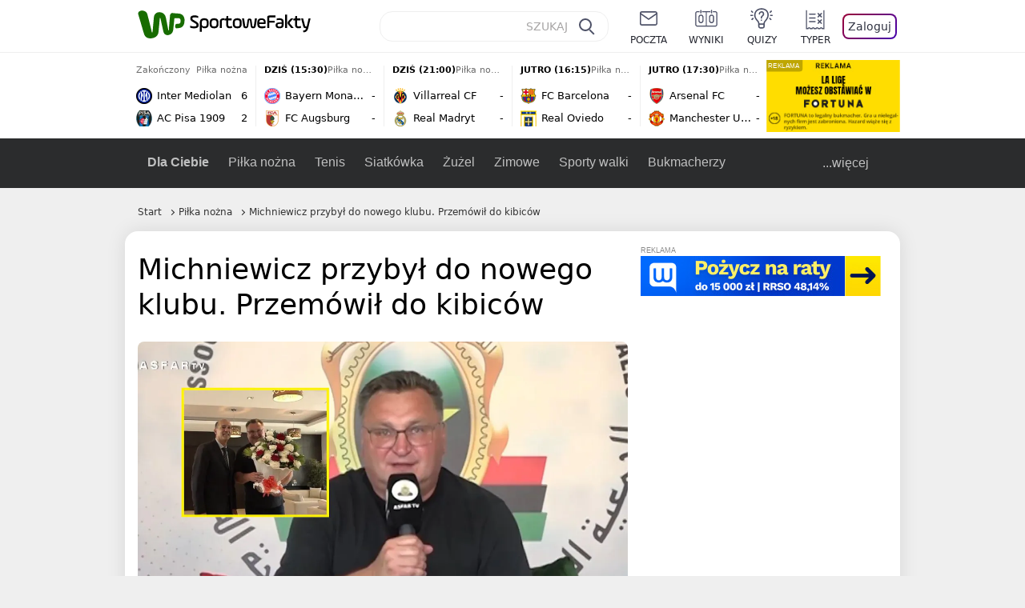

--- FILE ---
content_type: application/javascript
request_url: https://rek.www.wp.pl/gaf.js?rv=2&sn=sportowefakty&pvid=6c65a9749922bd4bdf5b&rekids=235685&tVersion=C&phtml=sportowefakty.wp.pl%2Fpilka-nozna%2F1135062%2Fmichniewicz-przybyl-do-nowego-klubu-przemowil-do-kibicow&abtest=adtech%7CPRGM-1047%7CA%3Badtech%7CPU-335%7CB%3Badtech%7CPRG-3468%7CB%3Badtech%7CPRGM-1036%7CD%3Badtech%7CFP-76%7CB%3Badtech%7CPRGM-1356%7CA%3Badtech%7CPRGM-1419%7CC%3Badtech%7CPRGM-1589%7CA%3Badtech%7CPRGM-1576%7CC%3Badtech%7CPRGM-1443%7CA%3Badtech%7CPRGM-1587%7CD%3Badtech%7CPRGM-1615%7CA%3Badtech%7CPRGM-1215%7CC%3Bapplication%7CDRP-1726%7CC&PWA_adbd=0&darkmode=0&highLayout=0&layout=narrow&navType=navigate&cdl=0&ctype=article&cview=article&ciab=IAB17%2CIAB-v3-533&cid=1135062&csystem=sportowefakty&cdate=2024-07-22&ccategory=pilka_nozna&REKtagi=polska%3Bmaroko%3Bpilka_nozna%3Bczeslaw_michniewicz%3Bas_far_rabat&vw=1280&vh=720&p1=0&spin=ljvnv46y&bcv=2
body_size: 8948
content:
ljvnv46y({"spin":"ljvnv46y","bunch":235685,"context":{"dsa":false,"minor":false,"bidRequestId":"d2880a44-235c-487f-b358-dad66c25f488","maConfig":{"timestamp":"2026-01-22T08:31:40.447Z"},"dfpConfig":{"timestamp":"2026-01-23T12:40:10.018Z"},"sda":[],"targeting":{"client":{},"server":{},"query":{"PWA_adbd":"0","REKtagi":"polska;maroko;pilka_nozna;czeslaw_michniewicz;as_far_rabat","abtest":"adtech|PRGM-1047|A;adtech|PU-335|B;adtech|PRG-3468|B;adtech|PRGM-1036|D;adtech|FP-76|B;adtech|PRGM-1356|A;adtech|PRGM-1419|C;adtech|PRGM-1589|A;adtech|PRGM-1576|C;adtech|PRGM-1443|A;adtech|PRGM-1587|D;adtech|PRGM-1615|A;adtech|PRGM-1215|C;application|DRP-1726|C","bcv":"2","ccategory":"pilka_nozna","cdate":"2024-07-22","cdl":"0","ciab":"IAB17,IAB-v3-533","cid":"1135062","csystem":"sportowefakty","ctype":"article","cview":"article","darkmode":"0","highLayout":"0","layout":"narrow","navType":"navigate","p1":"0","phtml":"sportowefakty.wp.pl/pilka-nozna/1135062/michniewicz-przybyl-do-nowego-klubu-przemowil-do-kibicow","pvid":"6c65a9749922bd4bdf5b","rekids":"235685","rv":"2","sn":"sportowefakty","spin":"ljvnv46y","tVersion":"C","vh":"720","vw":"1280"}},"directOnly":0,"geo":{"country":"840","region":"","city":""},"statid":"","mlId":"","rshsd":"2","isRobot":false,"curr":{"EUR":4.205,"USD":3.5831,"CHF":4.5298,"GBP":4.8478},"rv":"2","status":{"advf":2,"ma":2,"ma_ads-bidder":2,"ma_cpv-bidder":2,"ma_high-cpm-bidder":2}},"slots":{"11":{"delivered":"1","campaign":null,"dfpConfig":{"placement":"/89844762/Desktop_Sportowefakty.wp.pl_x11_art","roshash":"CFNQ","ceil":100,"sizes":[[336,280],[640,280],[300,250]],"namedSizes":["fluid"],"div":"div-gpt-ad-x11-art","targeting":{"DFPHASH":"ADLO","emptygaf":"0"},"gfp":"CFNQ"}},"12":{"delivered":"1","campaign":null,"dfpConfig":{"placement":"/89844762/Desktop_Sportowefakty.wp.pl_x12_art","roshash":"CFNQ","ceil":100,"sizes":[[336,280],[640,280],[300,250]],"namedSizes":["fluid"],"div":"div-gpt-ad-x12-art","targeting":{"DFPHASH":"ADLO","emptygaf":"0"},"gfp":"CFNQ"}},"13":{"delivered":"1","campaign":null,"dfpConfig":{"placement":"/89844762/Desktop_Sportowefakty.wp.pl_x13_art","roshash":"CFNQ","ceil":100,"sizes":[[336,280],[640,280],[300,250]],"namedSizes":["fluid"],"div":"div-gpt-ad-x13-art","targeting":{"DFPHASH":"ADLO","emptygaf":"0"},"gfp":"CFNQ"}},"14":{"delivered":"1","campaign":null,"dfpConfig":{"placement":"/89844762/Desktop_Sportowefakty.wp.pl_x14_art","roshash":"CFNQ","ceil":100,"sizes":[[336,280],[640,280],[300,250]],"namedSizes":["fluid"],"div":"div-gpt-ad-x14-art","targeting":{"DFPHASH":"ADLO","emptygaf":"0"},"gfp":"CFNQ"}},"2":{"delivered":"1","campaign":{"id":"188957","capping":"PWAck=27120765\u0026PWAclt=1\u0026tpl=1","adm":{"bunch":"235685","creations":[{"cbConfig":{"blur":false,"bottomBar":false,"fullPage":false,"message":"Przekierowanie za {{time}} sekund{{y}}","timeout":15000},"height":870,"pixels":["//ad.doubleclick.net/ddm/trackimp/N195005.3920530WPPL/B34915909.438330535;dc_trk_aid=631924327;dc_trk_cid=249098904;ord=1769218613;dc_lat=;dc_rdid=;tag_for_child_directed_treatment=;tfua=;ltd=${LIMITED_ADS};dc_tdv=1?"],"scalable":"1","showLabel":false,"src":"https://mamc.wpcdn.pl/188957/1768998644360/2383-003_Olimpijskie_oferty_produktowe_1920x870_wp_CB_Odkurzacz.jpg","trackers":{"click":[""],"cview":["//ma.wp.pl/ma.gif?clid=0cc655b412444091fb8190f140853492\u0026SN=sportowefakty\u0026pvid=6c65a9749922bd4bdf5b\u0026action=cvimp\u0026pg=sportowefakty.wp.pl\u0026par=pricingModel%3DFDZO5GDISXVLXNEWLedkYmTqgbOqRNGcY-3M0WyNgwE%26iabPageCategories%3D%26utility%3DaHLsX8BhTIHNmM2C5g5DMIfd4RAk2UhxsbHJhPkcI6iHtjzZALqW0i5YUhJZcYP4%26conversionValue%3D0%26workfID%3D188957%26org_id%3D25%26iabSiteCategories%3D%26is_robot%3D0%26sn%3Dsportowefakty%26hBidPrice%3DCFIOUXb%26medium%3Ddisplay%26ip%3D9H07KkAoM-ii_xUdd_qP5vssJ2f6KZvI2BQqLDllMUs%26slotSizeWxH%3D1920x870%26creationID%3D1477013%26targetDomain%3Dmediamarkt.pl%26test%3D0%26billing%3Dcpv%26editedTimestamp%3D1768998748%26platform%3D8%26ssp%3Dwp.pl%26inver%3D2%26cur%3DPLN%26seatFee%3D39xRdfggXWZ9l5JnlOnhf2rxFt843WZu2gDoDTQAT_0%26tpID%3D1405761%26source%3DTG%26pvid%3D6c65a9749922bd4bdf5b%26userID%3D__UNKNOWN_TELL_US__%26publisherID%3D308%26client_id%3D29939%26hBudgetRate%3DCFIOUXb%26bidderID%3D11%26isDev%3Dfalse%26bidReqID%3Dd2880a44-235c-487f-b358-dad66c25f488%26is_adblock%3D0%26geo%3D840%253B%253B%26order%3D266462%26ttl%3D1769305013%26bidTimestamp%3D1769218613%26contentID%3D1135062%26partnerID%3D%26device%3DPERSONAL_COMPUTER%26rekid%3D235685%26domain%3Dsportowefakty.wp.pl%26slotID%3D002%26seatID%3D0cc655b412444091fb8190f140853492%26emission%3D3045951"],"impression":["//ma.wp.pl/ma.gif?clid=0cc655b412444091fb8190f140853492\u0026SN=sportowefakty\u0026pvid=6c65a9749922bd4bdf5b\u0026action=delivery\u0026pg=sportowefakty.wp.pl\u0026par=emission%3D3045951%26pricingModel%3DFDZO5GDISXVLXNEWLedkYmTqgbOqRNGcY-3M0WyNgwE%26iabPageCategories%3D%26utility%3DaHLsX8BhTIHNmM2C5g5DMIfd4RAk2UhxsbHJhPkcI6iHtjzZALqW0i5YUhJZcYP4%26conversionValue%3D0%26workfID%3D188957%26org_id%3D25%26iabSiteCategories%3D%26is_robot%3D0%26sn%3Dsportowefakty%26hBidPrice%3DCFIOUXb%26medium%3Ddisplay%26ip%3D9H07KkAoM-ii_xUdd_qP5vssJ2f6KZvI2BQqLDllMUs%26slotSizeWxH%3D1920x870%26creationID%3D1477013%26targetDomain%3Dmediamarkt.pl%26test%3D0%26billing%3Dcpv%26editedTimestamp%3D1768998748%26platform%3D8%26ssp%3Dwp.pl%26inver%3D2%26cur%3DPLN%26seatFee%3D39xRdfggXWZ9l5JnlOnhf2rxFt843WZu2gDoDTQAT_0%26tpID%3D1405761%26source%3DTG%26pvid%3D6c65a9749922bd4bdf5b%26userID%3D__UNKNOWN_TELL_US__%26publisherID%3D308%26client_id%3D29939%26hBudgetRate%3DCFIOUXb%26bidderID%3D11%26isDev%3Dfalse%26bidReqID%3Dd2880a44-235c-487f-b358-dad66c25f488%26is_adblock%3D0%26geo%3D840%253B%253B%26order%3D266462%26ttl%3D1769305013%26bidTimestamp%3D1769218613%26contentID%3D1135062%26partnerID%3D%26device%3DPERSONAL_COMPUTER%26rekid%3D235685%26domain%3Dsportowefakty.wp.pl%26slotID%3D002%26seatID%3D0cc655b412444091fb8190f140853492"],"view":["//ma.wp.pl/ma.gif?clid=0cc655b412444091fb8190f140853492\u0026SN=sportowefakty\u0026pvid=6c65a9749922bd4bdf5b\u0026action=view\u0026pg=sportowefakty.wp.pl\u0026par=order%3D266462%26ttl%3D1769305013%26bidTimestamp%3D1769218613%26contentID%3D1135062%26partnerID%3D%26device%3DPERSONAL_COMPUTER%26rekid%3D235685%26domain%3Dsportowefakty.wp.pl%26slotID%3D002%26seatID%3D0cc655b412444091fb8190f140853492%26emission%3D3045951%26pricingModel%3DFDZO5GDISXVLXNEWLedkYmTqgbOqRNGcY-3M0WyNgwE%26iabPageCategories%3D%26utility%3DaHLsX8BhTIHNmM2C5g5DMIfd4RAk2UhxsbHJhPkcI6iHtjzZALqW0i5YUhJZcYP4%26conversionValue%3D0%26workfID%3D188957%26org_id%3D25%26iabSiteCategories%3D%26is_robot%3D0%26sn%3Dsportowefakty%26hBidPrice%3DCFIOUXb%26medium%3Ddisplay%26ip%3D9H07KkAoM-ii_xUdd_qP5vssJ2f6KZvI2BQqLDllMUs%26slotSizeWxH%3D1920x870%26creationID%3D1477013%26targetDomain%3Dmediamarkt.pl%26test%3D0%26billing%3Dcpv%26editedTimestamp%3D1768998748%26platform%3D8%26ssp%3Dwp.pl%26inver%3D2%26cur%3DPLN%26seatFee%3D39xRdfggXWZ9l5JnlOnhf2rxFt843WZu2gDoDTQAT_0%26tpID%3D1405761%26source%3DTG%26pvid%3D6c65a9749922bd4bdf5b%26userID%3D__UNKNOWN_TELL_US__%26publisherID%3D308%26client_id%3D29939%26hBudgetRate%3DCFIOUXb%26bidderID%3D11%26isDev%3Dfalse%26bidReqID%3Dd2880a44-235c-487f-b358-dad66c25f488%26is_adblock%3D0%26geo%3D840%253B%253B"]},"transparentPlaceholder":false,"type":"image","url":"https://ad.doubleclick.net/ddm/trackclk/N195005.3920530WPPL/B34915909.438330535;dc_trk_aid=631924327;dc_trk_cid=249098904;dc_lat=;dc_rdid=;tag_for_child_directed_treatment=;tfua=;ltd=${LIMITED_ADS};dc_tdv=1","width":1920}],"redir":"https://ma.wp.pl/redirma?SN=sportowefakty\u0026pvid=6c65a9749922bd4bdf5b\u0026par=slotID%3D002%26billing%3Dcpv%26hBudgetRate%3DCFIOUXb%26seatID%3D0cc655b412444091fb8190f140853492%26hBidPrice%3DCFIOUXb%26platform%3D8%26userID%3D__UNKNOWN_TELL_US__%26is_adblock%3D0%26is_robot%3D0%26emission%3D3045951%26pricingModel%3DFDZO5GDISXVLXNEWLedkYmTqgbOqRNGcY-3M0WyNgwE%26iabPageCategories%3D%26utility%3DaHLsX8BhTIHNmM2C5g5DMIfd4RAk2UhxsbHJhPkcI6iHtjzZALqW0i5YUhJZcYP4%26creationID%3D1477013%26tpID%3D1405761%26client_id%3D29939%26test%3D0%26seatFee%3D39xRdfggXWZ9l5JnlOnhf2rxFt843WZu2gDoDTQAT_0%26pvid%3D6c65a9749922bd4bdf5b%26geo%3D840%253B%253B%26ttl%3D1769305013%26bidTimestamp%3D1769218613%26device%3DPERSONAL_COMPUTER%26sn%3Dsportowefakty%26slotSizeWxH%3D1920x870%26cur%3DPLN%26inver%3D2%26domain%3Dsportowefakty.wp.pl%26conversionValue%3D0%26workfID%3D188957%26ip%3D9H07KkAoM-ii_xUdd_qP5vssJ2f6KZvI2BQqLDllMUs%26ssp%3Dwp.pl%26bidderID%3D11%26bidReqID%3Dd2880a44-235c-487f-b358-dad66c25f488%26targetDomain%3Dmediamarkt.pl%26editedTimestamp%3D1768998748%26org_id%3D25%26iabSiteCategories%3D%26source%3DTG%26publisherID%3D308%26order%3D266462%26contentID%3D1135062%26rekid%3D235685%26medium%3Ddisplay%26isDev%3Dfalse%26partnerID%3D\u0026url=","slot":"2"},"creative":{"Id":"1477013","provider":"ma_cpv-bidder","roshash":"FLOR","height":870,"width":1920,"touchpointId":"1405761","source":{"bidder":"cpv-bidder"}},"sellingModel":{"model":"CPM_INT"}},"dfpConfig":{"placement":"/89844762/Desktop_Sportowefakty.wp.pl_x02_art","roshash":"FLOR","ceil":100,"sizes":[[970,300],[970,600],[750,300],[950,300],[980,600],[1920,870],[1200,600],[750,400],[960,640]],"namedSizes":["fluid"],"div":"div-gpt-ad-x02-art","targeting":{"DFPHASH":"DJMP","emptygaf":"0"},"gfp":"DLOR"}},"25":{"delivered":"1","campaign":null,"dfpConfig":{"placement":"/89844762/Desktop_Sportowefakty.wp.pl_x25_art","roshash":"CFNQ","ceil":100,"sizes":[[336,280],[640,280],[300,250]],"namedSizes":["fluid"],"div":"div-gpt-ad-x25-art","targeting":{"DFPHASH":"ADLO","emptygaf":"0"},"gfp":"CFNQ"}},"27":{"delivered":"","campaign":null,"dfpConfig":null},"28":{"delivered":"","campaign":null,"dfpConfig":null},"29":{"delivered":"1","campaign":null,"dfpConfig":{"placement":"/89844762/Desktop_Sportowefakty.wp.pl_x29_art","roshash":"CFNQ","ceil":100,"sizes":[[336,280],[640,280],[300,250]],"namedSizes":["fluid"],"div":"div-gpt-ad-x29-art","targeting":{"DFPHASH":"ADLO","emptygaf":"0"},"gfp":"CFNQ"}},"3":{"delivered":"1","campaign":{"id":"189049","adm":{"bunch":"235685","creations":[{"height":200,"showLabel":true,"src":"https://mamc.wpcdn.pl/189049/1769081764496/750x200/750x200/Virtual-Vibes_750x200.html","trackers":{"click":[""],"cview":["//ma.wp.pl/ma.gif?clid=36d4f1d950aab392a9c26b186b340e10\u0026SN=sportowefakty\u0026pvid=6c65a9749922bd4bdf5b\u0026action=cvimp\u0026pg=sportowefakty.wp.pl\u0026par=sn%3Dsportowefakty%26hBudgetRate%3DCFIMWck%26inver%3D2%26creationID%3D1477806%26seatID%3D36d4f1d950aab392a9c26b186b340e10%26order%3D266657%26iabPageCategories%3D%26iabSiteCategories%3D%26pvid%3D6c65a9749922bd4bdf5b%26geo%3D840%253B%253B%26medium%3Ddisplay%26rekid%3D235685%26emission%3D3046359%26source%3DTG%26editedTimestamp%3D1769081960%26is_adblock%3D0%26hBidPrice%3DCFIMWck%26isDev%3Dfalse%26bidReqID%3Dd2880a44-235c-487f-b358-dad66c25f488%26publisherID%3D308%26targetDomain%3Droblox.com%26test%3D0%26tpID%3D1406254%26org_id%3D25%26is_robot%3D0%26device%3DPERSONAL_COMPUTER%26userID%3D__UNKNOWN_TELL_US__%26ip%3DdNv7B_OUkTrVTfm_gcjBr-2qfCsj7A9Q17hbpWlsqoU%26billing%3Dcpv%26contentID%3D1135062%26domain%3Dsportowefakty.wp.pl%26slotID%3D003%26cur%3DPLN%26seatFee%3DKoCsKUkH6-KgKANJ8kAdnZTimckYzzc1ogzvO42eM8M%26ssp%3Dwp.pl%26ttl%3D1769305013%26bidderID%3D11%26client_id%3D77840%26pricingModel%3Dj4joolBD66vouL45iROkSQnsnMLgjqHhEGipYXh_MWw%26bidTimestamp%3D1769218613%26partnerID%3D%26utility%3D9ktYJLX4SSXEqFmCtG1si--EYyDHauw3ZVxGvKzIoEq1YiidXJpt_VjcBQHA3iCr%26platform%3D8%26conversionValue%3D0%26slotSizeWxH%3D750x200%26workfID%3D189049"],"impression":["//ma.wp.pl/ma.gif?clid=36d4f1d950aab392a9c26b186b340e10\u0026SN=sportowefakty\u0026pvid=6c65a9749922bd4bdf5b\u0026action=delivery\u0026pg=sportowefakty.wp.pl\u0026par=seatFee%3DKoCsKUkH6-KgKANJ8kAdnZTimckYzzc1ogzvO42eM8M%26ssp%3Dwp.pl%26ttl%3D1769305013%26bidderID%3D11%26client_id%3D77840%26pricingModel%3Dj4joolBD66vouL45iROkSQnsnMLgjqHhEGipYXh_MWw%26bidTimestamp%3D1769218613%26partnerID%3D%26utility%3D9ktYJLX4SSXEqFmCtG1si--EYyDHauw3ZVxGvKzIoEq1YiidXJpt_VjcBQHA3iCr%26platform%3D8%26conversionValue%3D0%26slotSizeWxH%3D750x200%26workfID%3D189049%26sn%3Dsportowefakty%26hBudgetRate%3DCFIMWck%26inver%3D2%26creationID%3D1477806%26seatID%3D36d4f1d950aab392a9c26b186b340e10%26order%3D266657%26iabPageCategories%3D%26iabSiteCategories%3D%26pvid%3D6c65a9749922bd4bdf5b%26geo%3D840%253B%253B%26medium%3Ddisplay%26rekid%3D235685%26emission%3D3046359%26source%3DTG%26editedTimestamp%3D1769081960%26is_adblock%3D0%26hBidPrice%3DCFIMWck%26isDev%3Dfalse%26bidReqID%3Dd2880a44-235c-487f-b358-dad66c25f488%26publisherID%3D308%26targetDomain%3Droblox.com%26test%3D0%26tpID%3D1406254%26org_id%3D25%26is_robot%3D0%26device%3DPERSONAL_COMPUTER%26userID%3D__UNKNOWN_TELL_US__%26ip%3DdNv7B_OUkTrVTfm_gcjBr-2qfCsj7A9Q17hbpWlsqoU%26billing%3Dcpv%26contentID%3D1135062%26domain%3Dsportowefakty.wp.pl%26slotID%3D003%26cur%3DPLN"],"view":["//ma.wp.pl/ma.gif?clid=36d4f1d950aab392a9c26b186b340e10\u0026SN=sportowefakty\u0026pvid=6c65a9749922bd4bdf5b\u0026action=view\u0026pg=sportowefakty.wp.pl\u0026par=client_id%3D77840%26pricingModel%3Dj4joolBD66vouL45iROkSQnsnMLgjqHhEGipYXh_MWw%26bidTimestamp%3D1769218613%26partnerID%3D%26utility%3D9ktYJLX4SSXEqFmCtG1si--EYyDHauw3ZVxGvKzIoEq1YiidXJpt_VjcBQHA3iCr%26platform%3D8%26conversionValue%3D0%26slotSizeWxH%3D750x200%26workfID%3D189049%26sn%3Dsportowefakty%26hBudgetRate%3DCFIMWck%26inver%3D2%26creationID%3D1477806%26seatID%3D36d4f1d950aab392a9c26b186b340e10%26order%3D266657%26iabPageCategories%3D%26iabSiteCategories%3D%26pvid%3D6c65a9749922bd4bdf5b%26geo%3D840%253B%253B%26medium%3Ddisplay%26rekid%3D235685%26emission%3D3046359%26source%3DTG%26editedTimestamp%3D1769081960%26is_adblock%3D0%26hBidPrice%3DCFIMWck%26isDev%3Dfalse%26bidReqID%3Dd2880a44-235c-487f-b358-dad66c25f488%26publisherID%3D308%26targetDomain%3Droblox.com%26test%3D0%26tpID%3D1406254%26org_id%3D25%26is_robot%3D0%26device%3DPERSONAL_COMPUTER%26userID%3D__UNKNOWN_TELL_US__%26ip%3DdNv7B_OUkTrVTfm_gcjBr-2qfCsj7A9Q17hbpWlsqoU%26billing%3Dcpv%26contentID%3D1135062%26domain%3Dsportowefakty.wp.pl%26slotID%3D003%26cur%3DPLN%26seatFee%3DKoCsKUkH6-KgKANJ8kAdnZTimckYzzc1ogzvO42eM8M%26ssp%3Dwp.pl%26ttl%3D1769305013%26bidderID%3D11"]},"transparentPlaceholder":false,"type":"iframe","url":"https://www.roblox.com/pl/games/17067024883/Bank-Millennium-Virtual-Vibes","width":750}],"redir":"https://ma.wp.pl/redirma?SN=sportowefakty\u0026pvid=6c65a9749922bd4bdf5b\u0026par=seatFee%3DKoCsKUkH6-KgKANJ8kAdnZTimckYzzc1ogzvO42eM8M%26order%3D266657%26pvid%3D6c65a9749922bd4bdf5b%26emission%3D3046359%26partnerID%3D%26workfID%3D189049%26creationID%3D1477806%26conversionValue%3D0%26iabSiteCategories%3D%26editedTimestamp%3D1769081960%26userID%3D__UNKNOWN_TELL_US__%26inver%3D2%26domain%3Dsportowefakty.wp.pl%26bidTimestamp%3D1769218613%26platform%3D8%26sn%3Dsportowefakty%26medium%3Ddisplay%26hBidPrice%3DCFIMWck%26tpID%3D1406254%26billing%3Dcpv%26cur%3DPLN%26iabPageCategories%3D%26rekid%3D235685%26hBudgetRate%3DCFIMWck%26ssp%3Dwp.pl%26bidderID%3D11%26client_id%3D77840%26pricingModel%3Dj4joolBD66vouL45iROkSQnsnMLgjqHhEGipYXh_MWw%26isDev%3Dfalse%26utility%3D9ktYJLX4SSXEqFmCtG1si--EYyDHauw3ZVxGvKzIoEq1YiidXJpt_VjcBQHA3iCr%26publisherID%3D308%26device%3DPERSONAL_COMPUTER%26contentID%3D1135062%26ttl%3D1769305013%26slotSizeWxH%3D750x200%26seatID%3D36d4f1d950aab392a9c26b186b340e10%26geo%3D840%253B%253B%26is_adblock%3D0%26ip%3DdNv7B_OUkTrVTfm_gcjBr-2qfCsj7A9Q17hbpWlsqoU%26slotID%3D003%26source%3DTG%26bidReqID%3Dd2880a44-235c-487f-b358-dad66c25f488%26targetDomain%3Droblox.com%26test%3D0%26org_id%3D25%26is_robot%3D0\u0026url=","slot":"3"},"creative":{"Id":"1477806","provider":"ma_cpv-bidder","roshash":"CFIL","height":200,"width":750,"touchpointId":"1406254","source":{"bidder":"cpv-bidder"}},"sellingModel":{"model":"CPM_INT"}},"dfpConfig":{"placement":"/89844762/Desktop_Sportowefakty.wp.pl_x03_art","roshash":"CFNQ","ceil":100,"sizes":[[728,90],[970,300],[950,90],[980,120],[980,90],[970,150],[970,90],[970,250],[930,180],[950,200],[750,100],[970,66],[750,200],[960,90],[970,100],[750,300],[970,200],[950,300]],"namedSizes":["fluid"],"div":"div-gpt-ad-x03-art","targeting":{"DFPHASH":"ADLO","emptygaf":"0"},"gfp":"CFNQ"}},"32":{"delivered":"1","campaign":null,"dfpConfig":{"placement":"/89844762/Desktop_Sportowefakty.wp.pl_x32_art","roshash":"CFNQ","ceil":100,"sizes":[[336,280],[640,280],[300,250]],"namedSizes":["fluid"],"div":"div-gpt-ad-x32-art","targeting":{"DFPHASH":"ADLO","emptygaf":"0"},"gfp":"CFNQ"}},"33":{"delivered":"1","campaign":null,"dfpConfig":{"placement":"/89844762/Desktop_Sportowefakty.wp.pl_x33_art","roshash":"CFNQ","ceil":100,"sizes":[[336,280],[640,280],[300,250]],"namedSizes":["fluid"],"div":"div-gpt-ad-x33-art","targeting":{"DFPHASH":"ADLO","emptygaf":"0"},"gfp":"CFNQ"}},"34":{"delivered":"1","campaign":null,"dfpConfig":{"placement":"/89844762/Desktop_Sportowefakty.wp.pl_x34_art","roshash":"CFNQ","ceil":100,"sizes":[[300,250]],"namedSizes":["fluid"],"div":"div-gpt-ad-x34-art","targeting":{"DFPHASH":"ADLO","emptygaf":"0"},"gfp":"CFNQ"}},"35":{"lazy":1,"delivered":"1","campaign":{"id":"188982","capping":"PWAck=27120769\u0026PWAclt=720","adm":{"bunch":"235685","creations":[{"mod":"surveyNative","modConfig":{"accentColorAsPrimary":false,"border":"1px solid grey","footnote":"Wyniki ankiet pomagają nam ulepszać nasze produkty i produkty naszych Zaufanych Partnerów. Administratorem danych jest Wirtualna Polska Media S.A. Szczegółowe informacje na temat przetwarzania danych osobowych opisane są w \u003ca target=\"_blank\" href=\"https://holding.wp.pl/poufnosc\"\u003epolityce prywatności\u003c/a\u003e.","insideSlot":true,"maxWidth":300,"pages":[{"accentColorAsPrimary":false,"questions":[{"answers":[{"answerID":"yes","isOpen":false,"text":"tak"},{"answerID":"no","isOpen":false,"text":"nie"},{"answerID":"dontKnow","isOpen":false,"text":"nie wiem"}],"answersHorizontal":false,"confirmation":false,"questionID":"didYouSeeMailAd","required":true,"text":"Czy widziałeś(-aś) ostatnio reklamę Poczty WP?","type":"radio"}],"topImage":"https://pocztanh.wpcdn.pl/pocztanh/login/7.30.0/svg/wp/poczta-logo.svg"}],"popup":{"blendVisible":false,"position":"br"},"summary":[{"key":"Title","value":"Dziękujemy za odpowiedź!"},{"key":"Paragraph","value":"Twoja opinia jest dla nas ważna."}]},"showLabel":true,"trackers":{"click":[""],"cview":["//ma.wp.pl/ma.gif?clid=0d75fec0bdabe60e0af571ed047f75a2\u0026SN=sportowefakty\u0026pvid=6c65a9749922bd4bdf5b\u0026action=cvimp\u0026pg=sportowefakty.wp.pl\u0026par=pvid%3D6c65a9749922bd4bdf5b%26sn%3Dsportowefakty%26ip%3Dgf4lqM0P89kkRv0AJzfkl90WInPDBfbv36x0sbiqt_o%26domain%3Dsportowefakty.wp.pl%26test%3D0%26tpID%3D1405936%26client_id%3D38851%26editedTimestamp%3D1769007383%26utility%3DYK5bmeHOSvLdGToovglOg8NgmCB_LrjqGBboVIImQl6Z4_WmZQCiJDsAJX6TbnZg%26publisherID%3D308%26slotID%3D035%26seatFee%3Duqyzmf078S6MhKKhFKpb8fQnYJVZ_-eCUNNdB_QVyVw%26contentID%3D1135062%26conversionValue%3D0%26userID%3D__UNKNOWN_TELL_US__%26targetDomain%3Dwp.pl%26cur%3DPLN%26seatID%3D0d75fec0bdabe60e0af571ed047f75a2%26emission%3D3046324%26partnerID%3D%26isDev%3Dfalse%26bidReqID%3Dd2880a44-235c-487f-b358-dad66c25f488%26workfID%3D188982%26billing%3Dcpv%26iabPageCategories%3D%26hBudgetRate%3DCFILORU%26bidderID%3D11%26platform%3D8%26device%3DPERSONAL_COMPUTER%26is_robot%3D0%26medium%3Ddisplay%26org_id%3D25%26iabSiteCategories%3D%26ttl%3D1769305013%26ssp%3Dwp.pl%26inver%3D2%26slotSizeWxH%3D-1x-1%26source%3DTG%26is_adblock%3D0%26geo%3D840%253B%253B%26bidTimestamp%3D1769218613%26hBidPrice%3DCFILORU%26rekid%3D235685%26creationID%3D1477210%26order%3D202648%26pricingModel%3Daf1KZd4dgm0irWmIrMdXJMtXSBfb9gI9uCtHf1IGWYI"],"impression":["//ma.wp.pl/ma.gif?clid=0d75fec0bdabe60e0af571ed047f75a2\u0026SN=sportowefakty\u0026pvid=6c65a9749922bd4bdf5b\u0026action=delivery\u0026pg=sportowefakty.wp.pl\u0026par=client_id%3D38851%26editedTimestamp%3D1769007383%26utility%3DYK5bmeHOSvLdGToovglOg8NgmCB_LrjqGBboVIImQl6Z4_WmZQCiJDsAJX6TbnZg%26publisherID%3D308%26slotID%3D035%26seatFee%3Duqyzmf078S6MhKKhFKpb8fQnYJVZ_-eCUNNdB_QVyVw%26contentID%3D1135062%26conversionValue%3D0%26userID%3D__UNKNOWN_TELL_US__%26targetDomain%3Dwp.pl%26cur%3DPLN%26seatID%3D0d75fec0bdabe60e0af571ed047f75a2%26emission%3D3046324%26partnerID%3D%26isDev%3Dfalse%26bidReqID%3Dd2880a44-235c-487f-b358-dad66c25f488%26workfID%3D188982%26billing%3Dcpv%26iabPageCategories%3D%26hBudgetRate%3DCFILORU%26bidderID%3D11%26platform%3D8%26device%3DPERSONAL_COMPUTER%26is_robot%3D0%26medium%3Ddisplay%26org_id%3D25%26iabSiteCategories%3D%26ttl%3D1769305013%26ssp%3Dwp.pl%26inver%3D2%26slotSizeWxH%3D-1x-1%26source%3DTG%26is_adblock%3D0%26geo%3D840%253B%253B%26bidTimestamp%3D1769218613%26hBidPrice%3DCFILORU%26rekid%3D235685%26creationID%3D1477210%26order%3D202648%26pricingModel%3Daf1KZd4dgm0irWmIrMdXJMtXSBfb9gI9uCtHf1IGWYI%26pvid%3D6c65a9749922bd4bdf5b%26sn%3Dsportowefakty%26ip%3Dgf4lqM0P89kkRv0AJzfkl90WInPDBfbv36x0sbiqt_o%26domain%3Dsportowefakty.wp.pl%26test%3D0%26tpID%3D1405936"],"view":["//ma.wp.pl/ma.gif?clid=0d75fec0bdabe60e0af571ed047f75a2\u0026SN=sportowefakty\u0026pvid=6c65a9749922bd4bdf5b\u0026action=view\u0026pg=sportowefakty.wp.pl\u0026par=userID%3D__UNKNOWN_TELL_US__%26targetDomain%3Dwp.pl%26cur%3DPLN%26seatID%3D0d75fec0bdabe60e0af571ed047f75a2%26emission%3D3046324%26partnerID%3D%26isDev%3Dfalse%26bidReqID%3Dd2880a44-235c-487f-b358-dad66c25f488%26workfID%3D188982%26billing%3Dcpv%26iabPageCategories%3D%26hBudgetRate%3DCFILORU%26bidderID%3D11%26platform%3D8%26device%3DPERSONAL_COMPUTER%26is_robot%3D0%26medium%3Ddisplay%26org_id%3D25%26iabSiteCategories%3D%26ttl%3D1769305013%26ssp%3Dwp.pl%26inver%3D2%26slotSizeWxH%3D-1x-1%26source%3DTG%26is_adblock%3D0%26geo%3D840%253B%253B%26bidTimestamp%3D1769218613%26hBidPrice%3DCFILORU%26rekid%3D235685%26creationID%3D1477210%26order%3D202648%26pricingModel%3Daf1KZd4dgm0irWmIrMdXJMtXSBfb9gI9uCtHf1IGWYI%26pvid%3D6c65a9749922bd4bdf5b%26sn%3Dsportowefakty%26ip%3Dgf4lqM0P89kkRv0AJzfkl90WInPDBfbv36x0sbiqt_o%26domain%3Dsportowefakty.wp.pl%26test%3D0%26tpID%3D1405936%26client_id%3D38851%26editedTimestamp%3D1769007383%26utility%3DYK5bmeHOSvLdGToovglOg8NgmCB_LrjqGBboVIImQl6Z4_WmZQCiJDsAJX6TbnZg%26publisherID%3D308%26slotID%3D035%26seatFee%3Duqyzmf078S6MhKKhFKpb8fQnYJVZ_-eCUNNdB_QVyVw%26contentID%3D1135062%26conversionValue%3D0"]},"type":"mod"}],"redir":"https://ma.wp.pl/redirma?SN=sportowefakty\u0026pvid=6c65a9749922bd4bdf5b\u0026par=slotID%3D035%26targetDomain%3Dwp.pl%26emission%3D3046324%26is_robot%3D0%26ip%3Dgf4lqM0P89kkRv0AJzfkl90WInPDBfbv36x0sbiqt_o%26publisherID%3D308%26seatID%3D0d75fec0bdabe60e0af571ed047f75a2%26hBudgetRate%3DCFILORU%26platform%3D8%26bidTimestamp%3D1769218613%26hBidPrice%3DCFILORU%26ssp%3Dwp.pl%26slotSizeWxH%3D-1x-1%26workfID%3D188982%26seatFee%3Duqyzmf078S6MhKKhFKpb8fQnYJVZ_-eCUNNdB_QVyVw%26userID%3D__UNKNOWN_TELL_US__%26billing%3Dcpv%26ttl%3D1769305013%26rekid%3D235685%26iabSiteCategories%3D%26creationID%3D1477210%26client_id%3D38851%26utility%3DYK5bmeHOSvLdGToovglOg8NgmCB_LrjqGBboVIImQl6Z4_WmZQCiJDsAJX6TbnZg%26cur%3DPLN%26bidReqID%3Dd2880a44-235c-487f-b358-dad66c25f488%26org_id%3D25%26inver%3D2%26is_adblock%3D0%26order%3D202648%26sn%3Dsportowefakty%26contentID%3D1135062%26conversionValue%3D0%26geo%3D840%253B%253B%26pvid%3D6c65a9749922bd4bdf5b%26test%3D0%26tpID%3D1405936%26isDev%3Dfalse%26bidderID%3D11%26medium%3Ddisplay%26pricingModel%3Daf1KZd4dgm0irWmIrMdXJMtXSBfb9gI9uCtHf1IGWYI%26domain%3Dsportowefakty.wp.pl%26editedTimestamp%3D1769007383%26partnerID%3D%26iabPageCategories%3D%26device%3DPERSONAL_COMPUTER%26source%3DTG\u0026url=","slot":"35"},"creative":{"Id":"1477210","provider":"ma_cpv-bidder","roshash":"CFIL","height":-1,"width":-1,"touchpointId":"1405936","source":{"bidder":"cpv-bidder"}},"sellingModel":{"model":"CPV_INT"}},"dfpConfig":{"placement":"/89844762/Desktop_Sportowefakty.wp.pl_x35_art","roshash":"CFNQ","ceil":100,"sizes":[[300,600],[300,250]],"namedSizes":["fluid"],"div":"div-gpt-ad-x35-art","targeting":{"DFPHASH":"ADLO","emptygaf":"0"},"gfp":"CFNQ"}},"36":{"lazy":1,"delivered":"1","campaign":{"id":"188618","capping":"PWAck=27120691\u0026PWAclt=24","adm":{"bunch":"235685","creations":[{"height":250,"showLabel":true,"src":"https://mamc.wpcdn.pl/188618/1768404950352/enea_kluby_baner_300x250_3.jpg","trackers":{"click":[""],"cview":["//ma.wp.pl/ma.gif?clid=0cc655b412444091fb8190f140853492\u0026SN=sportowefakty\u0026pvid=6c65a9749922bd4bdf5b\u0026action=cvimp\u0026pg=sportowefakty.wp.pl\u0026par=slotSizeWxH%3D300x250%26creationID%3D1472685%26pricingModel%3DAPg2ms_8yp_qBqdZBWaexFme6wSRS2Pfqi_AVjPZgoc%26ttl%3D1769305013%26bidTimestamp%3D1769218613%26partnerID%3D%26bidReqID%3Dd2880a44-235c-487f-b358-dad66c25f488%26tpID%3D1404209%26editedTimestamp%3D1768560083%26is_adblock%3D0%26pvid%3D6c65a9749922bd4bdf5b%26hBudgetRate%3DCFILVYc%26platform%3D8%26ssp%3Dwp.pl%26slotID%3D036%26cur%3DPLN%26iabSiteCategories%3D%26isDev%3Dfalse%26inver%3D2%26seatID%3D0cc655b412444091fb8190f140853492%26client_id%3D95306%26emission%3D3045366%26hBidPrice%3DIQcajqwCOUb%26utility%3DewERYbsRZMQewmnQJ5ZowFTNRKQ2pim7k-OORxQpzR7BcHudRiX_v5HUySjH78xT%26workfID%3D188618%26billing%3Dcpv%26org_id%3D25%26domain%3Dsportowefakty.wp.pl%26targetDomain%3Denea.pl%26source%3DTG%26iabPageCategories%3D%26sn%3Dsportowefakty%26geo%3D840%253B%253B%26rekid%3D235685%26publisherID%3D308%26ip%3DrYoZLpQfmU_WKgwasd4zk-ZAufji2FpiFysiOlNL1QU%26order%3D266249%26is_robot%3D0%26conversionValue%3D0%26userID%3D__UNKNOWN_TELL_US__%26test%3D0%26seatFee%3DuxNHk32iFVJrtwD7wgodu5GZHOHz76ZhDgYri4FWIkU%26bidderID%3D11%26contentID%3D1135062%26medium%3Ddisplay%26device%3DPERSONAL_COMPUTER"],"impression":["//ma.wp.pl/ma.gif?clid=0cc655b412444091fb8190f140853492\u0026SN=sportowefakty\u0026pvid=6c65a9749922bd4bdf5b\u0026action=delivery\u0026pg=sportowefakty.wp.pl\u0026par=bidReqID%3Dd2880a44-235c-487f-b358-dad66c25f488%26tpID%3D1404209%26editedTimestamp%3D1768560083%26is_adblock%3D0%26pvid%3D6c65a9749922bd4bdf5b%26hBudgetRate%3DCFILVYc%26platform%3D8%26ssp%3Dwp.pl%26slotID%3D036%26cur%3DPLN%26iabSiteCategories%3D%26isDev%3Dfalse%26inver%3D2%26seatID%3D0cc655b412444091fb8190f140853492%26client_id%3D95306%26emission%3D3045366%26hBidPrice%3DIQcajqwCOUb%26utility%3DewERYbsRZMQewmnQJ5ZowFTNRKQ2pim7k-OORxQpzR7BcHudRiX_v5HUySjH78xT%26workfID%3D188618%26billing%3Dcpv%26org_id%3D25%26domain%3Dsportowefakty.wp.pl%26targetDomain%3Denea.pl%26source%3DTG%26iabPageCategories%3D%26sn%3Dsportowefakty%26geo%3D840%253B%253B%26rekid%3D235685%26publisherID%3D308%26ip%3DrYoZLpQfmU_WKgwasd4zk-ZAufji2FpiFysiOlNL1QU%26order%3D266249%26is_robot%3D0%26conversionValue%3D0%26userID%3D__UNKNOWN_TELL_US__%26test%3D0%26seatFee%3DuxNHk32iFVJrtwD7wgodu5GZHOHz76ZhDgYri4FWIkU%26bidderID%3D11%26contentID%3D1135062%26medium%3Ddisplay%26device%3DPERSONAL_COMPUTER%26slotSizeWxH%3D300x250%26creationID%3D1472685%26pricingModel%3DAPg2ms_8yp_qBqdZBWaexFme6wSRS2Pfqi_AVjPZgoc%26ttl%3D1769305013%26bidTimestamp%3D1769218613%26partnerID%3D"],"view":["//ma.wp.pl/ma.gif?clid=0cc655b412444091fb8190f140853492\u0026SN=sportowefakty\u0026pvid=6c65a9749922bd4bdf5b\u0026action=view\u0026pg=sportowefakty.wp.pl\u0026par=targetDomain%3Denea.pl%26source%3DTG%26iabPageCategories%3D%26sn%3Dsportowefakty%26geo%3D840%253B%253B%26rekid%3D235685%26publisherID%3D308%26ip%3DrYoZLpQfmU_WKgwasd4zk-ZAufji2FpiFysiOlNL1QU%26order%3D266249%26is_robot%3D0%26conversionValue%3D0%26userID%3D__UNKNOWN_TELL_US__%26test%3D0%26seatFee%3DuxNHk32iFVJrtwD7wgodu5GZHOHz76ZhDgYri4FWIkU%26bidderID%3D11%26contentID%3D1135062%26medium%3Ddisplay%26device%3DPERSONAL_COMPUTER%26slotSizeWxH%3D300x250%26creationID%3D1472685%26pricingModel%3DAPg2ms_8yp_qBqdZBWaexFme6wSRS2Pfqi_AVjPZgoc%26ttl%3D1769305013%26bidTimestamp%3D1769218613%26partnerID%3D%26bidReqID%3Dd2880a44-235c-487f-b358-dad66c25f488%26tpID%3D1404209%26editedTimestamp%3D1768560083%26is_adblock%3D0%26pvid%3D6c65a9749922bd4bdf5b%26hBudgetRate%3DCFILVYc%26platform%3D8%26ssp%3Dwp.pl%26slotID%3D036%26cur%3DPLN%26iabSiteCategories%3D%26isDev%3Dfalse%26inver%3D2%26seatID%3D0cc655b412444091fb8190f140853492%26client_id%3D95306%26emission%3D3045366%26hBidPrice%3DIQcajqwCOUb%26utility%3DewERYbsRZMQewmnQJ5ZowFTNRKQ2pim7k-OORxQpzR7BcHudRiX_v5HUySjH78xT%26workfID%3D188618%26billing%3Dcpv%26org_id%3D25%26domain%3Dsportowefakty.wp.pl"]},"transparentPlaceholder":false,"type":"image","url":"http://malywielkiklub.enea.pl/","width":300}],"redir":"https://ma.wp.pl/redirma?SN=sportowefakty\u0026pvid=6c65a9749922bd4bdf5b\u0026par=bidTimestamp%3D1769218613%26emission%3D3045366%26slotSizeWxH%3D300x250%26bidReqID%3Dd2880a44-235c-487f-b358-dad66c25f488%26platform%3D8%26conversionValue%3D0%26pricingModel%3DAPg2ms_8yp_qBqdZBWaexFme6wSRS2Pfqi_AVjPZgoc%26ssp%3Dwp.pl%26rekid%3D235685%26publisherID%3D308%26ip%3DrYoZLpQfmU_WKgwasd4zk-ZAufji2FpiFysiOlNL1QU%26org_id%3D25%26ttl%3D1769305013%26pvid%3D6c65a9749922bd4bdf5b%26hBidPrice%3DIQcajqwCOUb%26test%3D0%26contentID%3D1135062%26device%3DPERSONAL_COMPUTER%26creationID%3D1472685%26editedTimestamp%3D1768560083%26is_adblock%3D0%26cur%3DPLN%26utility%3DewERYbsRZMQewmnQJ5ZowFTNRKQ2pim7k-OORxQpzR7BcHudRiX_v5HUySjH78xT%26billing%3Dcpv%26targetDomain%3Denea.pl%26iabPageCategories%3D%26sn%3Dsportowefakty%26is_robot%3D0%26tpID%3D1404209%26hBudgetRate%3DCFILVYc%26domain%3Dsportowefakty.wp.pl%26seatFee%3DuxNHk32iFVJrtwD7wgodu5GZHOHz76ZhDgYri4FWIkU%26iabSiteCategories%3D%26isDev%3Dfalse%26inver%3D2%26client_id%3D95306%26workfID%3D188618%26geo%3D840%253B%253B%26userID%3D__UNKNOWN_TELL_US__%26medium%3Ddisplay%26partnerID%3D%26slotID%3D036%26seatID%3D0cc655b412444091fb8190f140853492%26source%3DTG%26order%3D266249%26bidderID%3D11\u0026url=","slot":"36"},"creative":{"Id":"1472685","provider":"ma_cpv-bidder","roshash":"CLTf","height":250,"width":300,"touchpointId":"1404209","source":{"bidder":"cpv-bidder"}},"sellingModel":{"model":"CPV_INT"}},"dfpConfig":{"placement":"/89844762/Desktop_Sportowefakty.wp.pl_x36_art","roshash":"CLUX","ceil":100,"sizes":[[300,600],[300,250]],"namedSizes":["fluid"],"div":"div-gpt-ad-x36-art","targeting":{"DFPHASH":"AJSV","emptygaf":"0"},"gfp":"CFNQ"}},"37":{"delivered":"1","campaign":null,"dfpConfig":{"placement":"/89844762/Desktop_Sportowefakty.wp.pl_x37_art","roshash":"CFNQ","ceil":100,"sizes":[[300,600],[300,250]],"namedSizes":["fluid"],"div":"div-gpt-ad-x37-art","targeting":{"DFPHASH":"ADLO","emptygaf":"0"},"gfp":"CFNQ"}},"40":{"delivered":"1","campaign":null,"dfpConfig":{"placement":"/89844762/Desktop_Sportowefakty.wp.pl_x40","roshash":"CHKN","ceil":100,"sizes":[[300,250]],"namedSizes":["fluid"],"div":"div-gpt-ad-x40","targeting":{"DFPHASH":"AFIL","emptygaf":"0"},"gfp":"CHKN"}},"5":{"delivered":"1","campaign":null,"dfpConfig":{"placement":"/89844762/Desktop_Sportowefakty.wp.pl_x05_art","roshash":"CFNQ","ceil":100,"sizes":[[336,280],[640,280],[300,250]],"namedSizes":["fluid"],"div":"div-gpt-ad-x05-art","targeting":{"DFPHASH":"ADLO","emptygaf":"0"},"gfp":"CFNQ"}},"50":{"lazy":1,"delivered":"1","campaign":{"id":"188277","adm":{"bunch":"235685","creations":[{"height":200,"scalable":"1","showLabel":true,"src":"https://mamc.wpcdn.pl/188277/1768218722426/pudelek-wosp-vB-750x200.jpg","trackers":{"click":[""],"cview":["//ma.wp.pl/ma.gif?clid=36d4f1d950aab392a9c26b186b340e10\u0026SN=sportowefakty\u0026pvid=6c65a9749922bd4bdf5b\u0026action=cvimp\u0026pg=sportowefakty.wp.pl\u0026par=inver%3D2%26billing%3Dcpv%26userID%3D__UNKNOWN_TELL_US__%26seatFee%3Dy-UFzbFfNLYzKKeSqzoLCdZrlhH8w__1tffioigazzs%26source%3DTG%26is_robot%3D0%26contentID%3D1135062%26slotSizeWxH%3D750x200%26targetDomain%3Dallegro.pl%26order%3D266039%26pricingModel%3DP8Phzw7Aq3qpoBJ5ykV0oVC_Vy9W6l4v_lZVL1NKnhM%26pvid%3D6c65a9749922bd4bdf5b%26geo%3D840%253B%253B%26hBudgetRate%3DCFILORU%26bidReqID%3Dd2880a44-235c-487f-b358-dad66c25f488%26rekid%3D235685%26slotID%3D050%26creationID%3D1470127%26tpID%3D1402616%26org_id%3D25%26iabPageCategories%3D%26sn%3Dsportowefakty%26platform%3D8%26ssp%3Dwp.pl%26emission%3D3044803%26ttl%3D1769305013%26hBidPrice%3DCFILORU%26partnerID%3D%26utility%3DX-nyoi0ahzZlfkUemFuv9ZYXRDTNDXT1MeX4q9p8M6270tz9RtePLGv17SVM4t9E%26medium%3Ddisplay%26device%3DPERSONAL_COMPUTER%26ip%3DfThAtg1edQrSmWLtjgYU9A52m84hVDq8Bo4fFQ1NDOE%26isDev%3Dfalse%26conversionValue%3D0%26domain%3Dsportowefakty.wp.pl%26workfID%3D188277%26seatID%3D36d4f1d950aab392a9c26b186b340e10%26client_id%3D38851%26editedTimestamp%3D1768218902%26iabSiteCategories%3D%26is_adblock%3D0%26publisherID%3D308%26cur%3DPLN%26test%3D0%26bidTimestamp%3D1769218613%26bidderID%3D11"],"impression":["//ma.wp.pl/ma.gif?clid=36d4f1d950aab392a9c26b186b340e10\u0026SN=sportowefakty\u0026pvid=6c65a9749922bd4bdf5b\u0026action=delivery\u0026pg=sportowefakty.wp.pl\u0026par=bidReqID%3Dd2880a44-235c-487f-b358-dad66c25f488%26rekid%3D235685%26slotID%3D050%26creationID%3D1470127%26tpID%3D1402616%26org_id%3D25%26iabPageCategories%3D%26sn%3Dsportowefakty%26platform%3D8%26ssp%3Dwp.pl%26emission%3D3044803%26ttl%3D1769305013%26hBidPrice%3DCFILORU%26partnerID%3D%26utility%3DX-nyoi0ahzZlfkUemFuv9ZYXRDTNDXT1MeX4q9p8M6270tz9RtePLGv17SVM4t9E%26medium%3Ddisplay%26device%3DPERSONAL_COMPUTER%26ip%3DfThAtg1edQrSmWLtjgYU9A52m84hVDq8Bo4fFQ1NDOE%26isDev%3Dfalse%26conversionValue%3D0%26domain%3Dsportowefakty.wp.pl%26workfID%3D188277%26seatID%3D36d4f1d950aab392a9c26b186b340e10%26client_id%3D38851%26editedTimestamp%3D1768218902%26iabSiteCategories%3D%26is_adblock%3D0%26publisherID%3D308%26cur%3DPLN%26test%3D0%26bidTimestamp%3D1769218613%26bidderID%3D11%26inver%3D2%26billing%3Dcpv%26userID%3D__UNKNOWN_TELL_US__%26seatFee%3Dy-UFzbFfNLYzKKeSqzoLCdZrlhH8w__1tffioigazzs%26source%3DTG%26is_robot%3D0%26contentID%3D1135062%26slotSizeWxH%3D750x200%26targetDomain%3Dallegro.pl%26order%3D266039%26pricingModel%3DP8Phzw7Aq3qpoBJ5ykV0oVC_Vy9W6l4v_lZVL1NKnhM%26pvid%3D6c65a9749922bd4bdf5b%26geo%3D840%253B%253B%26hBudgetRate%3DCFILORU"],"view":["//ma.wp.pl/ma.gif?clid=36d4f1d950aab392a9c26b186b340e10\u0026SN=sportowefakty\u0026pvid=6c65a9749922bd4bdf5b\u0026action=view\u0026pg=sportowefakty.wp.pl\u0026par=utility%3DX-nyoi0ahzZlfkUemFuv9ZYXRDTNDXT1MeX4q9p8M6270tz9RtePLGv17SVM4t9E%26medium%3Ddisplay%26device%3DPERSONAL_COMPUTER%26ip%3DfThAtg1edQrSmWLtjgYU9A52m84hVDq8Bo4fFQ1NDOE%26isDev%3Dfalse%26conversionValue%3D0%26domain%3Dsportowefakty.wp.pl%26workfID%3D188277%26seatID%3D36d4f1d950aab392a9c26b186b340e10%26client_id%3D38851%26editedTimestamp%3D1768218902%26iabSiteCategories%3D%26is_adblock%3D0%26publisherID%3D308%26cur%3DPLN%26test%3D0%26bidTimestamp%3D1769218613%26bidderID%3D11%26inver%3D2%26billing%3Dcpv%26userID%3D__UNKNOWN_TELL_US__%26seatFee%3Dy-UFzbFfNLYzKKeSqzoLCdZrlhH8w__1tffioigazzs%26source%3DTG%26is_robot%3D0%26contentID%3D1135062%26slotSizeWxH%3D750x200%26targetDomain%3Dallegro.pl%26order%3D266039%26pricingModel%3DP8Phzw7Aq3qpoBJ5ykV0oVC_Vy9W6l4v_lZVL1NKnhM%26pvid%3D6c65a9749922bd4bdf5b%26geo%3D840%253B%253B%26hBudgetRate%3DCFILORU%26bidReqID%3Dd2880a44-235c-487f-b358-dad66c25f488%26rekid%3D235685%26slotID%3D050%26creationID%3D1470127%26tpID%3D1402616%26org_id%3D25%26iabPageCategories%3D%26sn%3Dsportowefakty%26platform%3D8%26ssp%3Dwp.pl%26emission%3D3044803%26ttl%3D1769305013%26hBidPrice%3DCFILORU%26partnerID%3D"]},"transparentPlaceholder":false,"type":"image","url":"https://www.pudelek.pl/pudelek-na-wosp-zrobmy-z-dramy-cos-dobrego-wylicytuj-statuetke-dla-dramy-roku-ktora-paulina-smaszcz-rozbila-podczas-naszych-urodzin-7242969064376832a?pvclid=01KEVKPXV0DFYETZ9XJMW9ND6Z","width":750}],"redir":"https://ma.wp.pl/redirma?SN=sportowefakty\u0026pvid=6c65a9749922bd4bdf5b\u0026par=ttl%3D1769305013%26device%3DPERSONAL_COMPUTER%26workfID%3D188277%26billing%3Dcpv%26source%3DTG%26contentID%3D1135062%26ssp%3Dwp.pl%26partnerID%3D%26client_id%3D38851%26inver%3D2%26order%3D266039%26bidReqID%3Dd2880a44-235c-487f-b358-dad66c25f488%26isDev%3Dfalse%26conversionValue%3D0%26bidderID%3D11%26slotSizeWxH%3D750x200%26org_id%3D25%26iabPageCategories%3D%26is_adblock%3D0%26bidTimestamp%3D1769218613%26userID%3D__UNKNOWN_TELL_US__%26targetDomain%3Dallegro.pl%26pricingModel%3DP8Phzw7Aq3qpoBJ5ykV0oVC_Vy9W6l4v_lZVL1NKnhM%26rekid%3D235685%26utility%3DX-nyoi0ahzZlfkUemFuv9ZYXRDTNDXT1MeX4q9p8M6270tz9RtePLGv17SVM4t9E%26seatFee%3Dy-UFzbFfNLYzKKeSqzoLCdZrlhH8w__1tffioigazzs%26slotID%3D050%26tpID%3D1402616%26platform%3D8%26hBidPrice%3DCFILORU%26ip%3DfThAtg1edQrSmWLtjgYU9A52m84hVDq8Bo4fFQ1NDOE%26domain%3Dsportowefakty.wp.pl%26seatID%3D36d4f1d950aab392a9c26b186b340e10%26pvid%3D6c65a9749922bd4bdf5b%26creationID%3D1470127%26medium%3Ddisplay%26editedTimestamp%3D1768218902%26iabSiteCategories%3D%26publisherID%3D308%26geo%3D840%253B%253B%26hBudgetRate%3DCFILORU%26sn%3Dsportowefakty%26emission%3D3044803%26cur%3DPLN%26test%3D0%26is_robot%3D0\u0026url=","slot":"50"},"creative":{"Id":"1470127","provider":"ma_cpv-bidder","roshash":"CFIL","height":200,"width":750,"touchpointId":"1402616","source":{"bidder":"cpv-bidder"}},"sellingModel":{"model":"CPM_INT"}},"dfpConfig":{"placement":"/89844762/Desktop_Sportowefakty.wp.pl_x50_art","roshash":"CFNQ","ceil":100,"sizes":[[728,90],[970,300],[950,90],[980,120],[980,90],[970,150],[970,90],[970,250],[930,180],[950,200],[750,100],[970,66],[750,200],[960,90],[970,100],[750,300],[970,200],[950,300]],"namedSizes":["fluid"],"div":"div-gpt-ad-x50-art","targeting":{"DFPHASH":"ADLO","emptygaf":"0"},"gfp":"CFNQ"}},"52":{"delivered":"1","campaign":null,"dfpConfig":{"placement":"/89844762/Desktop_Sportowefakty.wp.pl_x52_art","roshash":"CFNQ","ceil":100,"sizes":[[300,250]],"namedSizes":["fluid"],"div":"div-gpt-ad-x52-art","targeting":{"DFPHASH":"ADLO","emptygaf":"0"},"gfp":"CFNQ"}},"529":{"delivered":"1","campaign":null,"dfpConfig":{"placement":"/89844762/Desktop_Sportowefakty.wp.pl_x529","roshash":"CFNQ","ceil":100,"sizes":[[300,250]],"namedSizes":["fluid"],"div":"div-gpt-ad-x529","targeting":{"DFPHASH":"ADLO","emptygaf":"0"},"gfp":"CFNQ"}},"53":{"delivered":"1","campaign":null,"dfpConfig":{"placement":"/89844762/Desktop_Sportowefakty.wp.pl_x53_art","roshash":"CFNQ","ceil":100,"sizes":[[336,280],[640,280],[300,250]],"namedSizes":["fluid"],"div":"div-gpt-ad-x53-art","targeting":{"DFPHASH":"ADLO","emptygaf":"0"},"gfp":"CFNQ"}},"530":{"delivered":"","campaign":null,"dfpConfig":null},"531":{"delivered":"1","campaign":null,"dfpConfig":{"placement":"/89844762/Desktop_Sportowefakty.wp.pl_x531","roshash":"CFNQ","ceil":100,"sizes":[[300,250]],"namedSizes":["fluid"],"div":"div-gpt-ad-x531","targeting":{"DFPHASH":"ADLO","emptygaf":"0"},"gfp":"CFNQ"}},"59":{"delivered":"1","campaign":null,"dfpConfig":{"placement":"/89844762/Desktop_Sportowefakty.wp.pl_x59_art","roshash":"CFNQ","ceil":100,"sizes":[[300,600],[300,250]],"namedSizes":["fluid"],"div":"div-gpt-ad-x59-art","targeting":{"DFPHASH":"ADLO","emptygaf":"0"},"gfp":"CFNQ"}},"6":{"delivered":"","campaign":null,"dfpConfig":null},"63":{"delivered":"1","campaign":null,"dfpConfig":{"placement":"/89844762/Desktop_Sportowefakty.wp.pl_x63_art","roshash":"CFNQ","ceil":100,"sizes":[[160,600]],"namedSizes":["fluid"],"div":"div-gpt-ad-x63-art","targeting":{"DFPHASH":"ADLO","emptygaf":"0"},"gfp":"CFNQ"}},"65":{"delivered":"","campaign":null,"dfpConfig":null},"66":{"delivered":"1","campaign":{"id":"188794","adm":{"bunch":"235685","creations":[{"height":100,"mod":"relationSponsor","pixels":["//ad.doubleclick.net/ddm/trackimp/N1045814.3920530WPPL/B35064372.438048076;dc_trk_aid=631620559;dc_trk_cid=248250256;ord=1769218613;dc_lat=;dc_rdid=;tag_for_child_directed_treatment=;tfua=;gdpr=${GDPR};gdpr_consent=${GDPR_CONSENT_755};ltd=${LIMITED_ADS};dc_tdv=1?"],"showLabel":true,"src":"https://mamc.wpcdn.pl/188794/1769093564322/826270130-185x100_laliga.jpg","trackers":{"click":[""],"cview":["//ma.wp.pl/ma.gif?clid=0cc655b412444091fb8190f140853492\u0026SN=sportowefakty\u0026pvid=6c65a9749922bd4bdf5b\u0026action=cvimp\u0026pg=sportowefakty.wp.pl\u0026par=org_id%3D25%26source%3DTG%26bidTimestamp%3D1769218613%26hBidPrice%3DCFILORU%26seatFee%3D1WPbp-X5Q1pDQqUrS04nUuBckn-PhlHe8Xp1n7MhSz8%26iabSiteCategories%3D%26is_robot%3D0%26geo%3D840%253B%253B%26utility%3Droc_o9IHTC0liQNSdFYVHGYeWlk5a4Dk1_lGIbL0KzzotDDAXiCULN7V4iznInRv%26conversionValue%3D0%26bidReqID%3Dd2880a44-235c-487f-b358-dad66c25f488%26rekid%3D235685%26publisherID%3D308%26workfID%3D188794%26isDev%3Dfalse%26contentID%3D1135062%26ssp%3Dwp.pl%26ip%3D8xdcEsWzxYiASRZmGP9prl5Cc_C1zurCmNwfT03cEjk%26seatID%3D0cc655b412444091fb8190f140853492%26client_id%3D34525%26slotSizeWxH%3D185x100%26targetDomain%3Defortuna.pl%26cur%3DPLN%26tpID%3D1405166%26iabPageCategories%3D%26sn%3Dsportowefakty%26device%3DPERSONAL_COMPUTER%26inver%3D2%26slotID%3D066%26billing%3Dcpv%26emission%3D3041507%26editedTimestamp%3D1769162310%26is_adblock%3D0%26pvid%3D6c65a9749922bd4bdf5b%26medium%3Ddisplay%26test%3D0%26pricingModel%3D54Dd1ZZ-tccdIhmq8dk-haZM2l5x0RUPcfgr2ei9vl4%26ttl%3D1769305013%26bidderID%3D11%26userID%3D__UNKNOWN_TELL_US__%26creationID%3D1478437%26order%3D264843%26hBudgetRate%3DCFILORU%26partnerID%3D%26platform%3D8%26domain%3Dsportowefakty.wp.pl"],"impression":["//ma.wp.pl/ma.gif?clid=0cc655b412444091fb8190f140853492\u0026SN=sportowefakty\u0026pvid=6c65a9749922bd4bdf5b\u0026action=delivery\u0026pg=sportowefakty.wp.pl\u0026par=org_id%3D25%26source%3DTG%26bidTimestamp%3D1769218613%26hBidPrice%3DCFILORU%26seatFee%3D1WPbp-X5Q1pDQqUrS04nUuBckn-PhlHe8Xp1n7MhSz8%26iabSiteCategories%3D%26is_robot%3D0%26geo%3D840%253B%253B%26utility%3Droc_o9IHTC0liQNSdFYVHGYeWlk5a4Dk1_lGIbL0KzzotDDAXiCULN7V4iznInRv%26conversionValue%3D0%26bidReqID%3Dd2880a44-235c-487f-b358-dad66c25f488%26rekid%3D235685%26publisherID%3D308%26workfID%3D188794%26isDev%3Dfalse%26contentID%3D1135062%26ssp%3Dwp.pl%26ip%3D8xdcEsWzxYiASRZmGP9prl5Cc_C1zurCmNwfT03cEjk%26seatID%3D0cc655b412444091fb8190f140853492%26client_id%3D34525%26slotSizeWxH%3D185x100%26targetDomain%3Defortuna.pl%26cur%3DPLN%26tpID%3D1405166%26iabPageCategories%3D%26sn%3Dsportowefakty%26device%3DPERSONAL_COMPUTER%26inver%3D2%26slotID%3D066%26billing%3Dcpv%26emission%3D3041507%26editedTimestamp%3D1769162310%26is_adblock%3D0%26pvid%3D6c65a9749922bd4bdf5b%26medium%3Ddisplay%26test%3D0%26pricingModel%3D54Dd1ZZ-tccdIhmq8dk-haZM2l5x0RUPcfgr2ei9vl4%26ttl%3D1769305013%26bidderID%3D11%26userID%3D__UNKNOWN_TELL_US__%26creationID%3D1478437%26order%3D264843%26hBudgetRate%3DCFILORU%26partnerID%3D%26platform%3D8%26domain%3Dsportowefakty.wp.pl"],"view":["//ma.wp.pl/ma.gif?clid=0cc655b412444091fb8190f140853492\u0026SN=sportowefakty\u0026pvid=6c65a9749922bd4bdf5b\u0026action=view\u0026pg=sportowefakty.wp.pl\u0026par=cur%3DPLN%26tpID%3D1405166%26iabPageCategories%3D%26sn%3Dsportowefakty%26device%3DPERSONAL_COMPUTER%26inver%3D2%26slotID%3D066%26billing%3Dcpv%26emission%3D3041507%26editedTimestamp%3D1769162310%26is_adblock%3D0%26pvid%3D6c65a9749922bd4bdf5b%26medium%3Ddisplay%26test%3D0%26pricingModel%3D54Dd1ZZ-tccdIhmq8dk-haZM2l5x0RUPcfgr2ei9vl4%26ttl%3D1769305013%26bidderID%3D11%26userID%3D__UNKNOWN_TELL_US__%26creationID%3D1478437%26order%3D264843%26hBudgetRate%3DCFILORU%26partnerID%3D%26platform%3D8%26domain%3Dsportowefakty.wp.pl%26org_id%3D25%26source%3DTG%26bidTimestamp%3D1769218613%26hBidPrice%3DCFILORU%26seatFee%3D1WPbp-X5Q1pDQqUrS04nUuBckn-PhlHe8Xp1n7MhSz8%26iabSiteCategories%3D%26is_robot%3D0%26geo%3D840%253B%253B%26utility%3Droc_o9IHTC0liQNSdFYVHGYeWlk5a4Dk1_lGIbL0KzzotDDAXiCULN7V4iznInRv%26conversionValue%3D0%26bidReqID%3Dd2880a44-235c-487f-b358-dad66c25f488%26rekid%3D235685%26publisherID%3D308%26workfID%3D188794%26isDev%3Dfalse%26contentID%3D1135062%26ssp%3Dwp.pl%26ip%3D8xdcEsWzxYiASRZmGP9prl5Cc_C1zurCmNwfT03cEjk%26seatID%3D0cc655b412444091fb8190f140853492%26client_id%3D34525%26slotSizeWxH%3D185x100%26targetDomain%3Defortuna.pl"]},"transparentPlaceholder":false,"type":"image","url":"https://ad.doubleclick.net/ddm/trackclk/N1045814.3920530WPPL/B35064372.438048076;dc_trk_aid=631620559;dc_trk_cid=248250256;dc_lat=;dc_rdid=;tag_for_child_directed_treatment=;tfua=;gdpr=${GDPR};gdpr_consent=${GDPR_CONSENT_755};ltd=${LIMITED_ADS};dc_tdv=1","width":185}],"redir":"https://ma.wp.pl/redirma?SN=sportowefakty\u0026pvid=6c65a9749922bd4bdf5b\u0026par=emission%3D3041507%26pvid%3D6c65a9749922bd4bdf5b%26order%3D264843%26geo%3D840%253B%253B%26contentID%3D1135062%26targetDomain%3Defortuna.pl%26iabPageCategories%3D%26partnerID%3D%26platform%3D8%26org_id%3D25%26source%3DTG%26is_robot%3D0%26utility%3Droc_o9IHTC0liQNSdFYVHGYeWlk5a4Dk1_lGIbL0KzzotDDAXiCULN7V4iznInRv%26medium%3Ddisplay%26creationID%3D1478437%26bidTimestamp%3D1769218613%26bidReqID%3Dd2880a44-235c-487f-b358-dad66c25f488%26ssp%3Dwp.pl%26client_id%3D34525%26sn%3Dsportowefakty%26billing%3Dcpv%26is_adblock%3D0%26domain%3Dsportowefakty.wp.pl%26cur%3DPLN%26test%3D0%26pricingModel%3D54Dd1ZZ-tccdIhmq8dk-haZM2l5x0RUPcfgr2ei9vl4%26hBudgetRate%3DCFILORU%26slotSizeWxH%3D185x100%26inver%3D2%26conversionValue%3D0%26publisherID%3D308%26isDev%3Dfalse%26ip%3D8xdcEsWzxYiASRZmGP9prl5Cc_C1zurCmNwfT03cEjk%26hBidPrice%3DCFILORU%26iabSiteCategories%3D%26device%3DPERSONAL_COMPUTER%26editedTimestamp%3D1769162310%26rekid%3D235685%26workfID%3D188794%26seatID%3D0cc655b412444091fb8190f140853492%26slotID%3D066%26seatFee%3D1WPbp-X5Q1pDQqUrS04nUuBckn-PhlHe8Xp1n7MhSz8%26ttl%3D1769305013%26bidderID%3D11%26userID%3D__UNKNOWN_TELL_US__%26tpID%3D1405166\u0026url=","slot":"66"},"creative":{"Id":"1478437","provider":"ma_cpv-bidder","roshash":"CFIL","height":100,"width":185,"touchpointId":"1405166","source":{"bidder":"cpv-bidder"}},"sellingModel":{"directOnly":1,"model":"CPM_INT"}},"dfpConfig":null},"67":{"delivered":"1","campaign":{"id":"188469","adm":{"bunch":"235685","creations":[{"height":50,"pixels":["//track.adform.net/adfserve/?bn=86573027;1x1inv=1;srctype=3;ord=1769218613"],"showLabel":true,"src":"https://mamc.wpcdn.pl/188469/1765289247258/IL-wygoda-300x50.jpg","trackers":{"click":[""],"cview":["//ma.wp.pl/ma.gif?clid=0cc655b412444091fb8190f140853492\u0026SN=sportowefakty\u0026pvid=6c65a9749922bd4bdf5b\u0026action=cvimp\u0026pg=sportowefakty.wp.pl\u0026par=ttl%3D1769305013%26bidTimestamp%3D1769218613%26platform%3D8%26domain%3Dsportowefakty.wp.pl%26workfID%3D188469%26editedTimestamp%3D1768392326%26geo%3D840%253B%253B%26hBidPrice%3DCFILORU%26bidderID%3D11%26contentID%3D1135062%26slotID%3D067%26iabPageCategories%3D%26pvid%3D6c65a9749922bd4bdf5b%26utility%3DqrwiSKmwLX21tc1Kw4DVmvEBXq6C6BazEqLPOMcUCo01w8kLFj4_IldL0Vjt8bPr%26ssp%3Dwp.pl%26ip%3Dedx0THRQ1LhE3KsPdA_b-Ixx_dfoII3YE_gjPdH5AD0%26creationID%3D1471455%26cur%3DPLN%26source%3DTG%26iabSiteCategories%3D%26partnerID%3D%26rekid%3D235685%26slotSizeWxH%3D300x50%26pricingModel%3D0-TRjH0JeKOsouhMBiWvlvlAeI_dt3WI4FuIID8aLfw%26hBudgetRate%3DCFILORU%26conversionValue%3D0%26userID%3D__UNKNOWN_TELL_US__%26seatID%3D0cc655b412444091fb8190f140853492%26billing%3Dcpv%26client_id%3D12904%26bidReqID%3Dd2880a44-235c-487f-b358-dad66c25f488%26seatFee%3DwykHF5uVVrhLPSCXmdT0PmhZ9qUSAmd_iEnTM1nqJj0%26tpID%3D1403585%26order%3D262657%26is_robot%3D0%26is_adblock%3D0%26isDev%3Dfalse%26device%3DPERSONAL_COMPUTER%26targetDomain%3Dwonga.pl%26test%3D0%26org_id%3D25%26sn%3Dsportowefakty%26medium%3Ddisplay%26publisherID%3D308%26inver%3D2%26emission%3D3034480"],"impression":["//ma.wp.pl/ma.gif?clid=0cc655b412444091fb8190f140853492\u0026SN=sportowefakty\u0026pvid=6c65a9749922bd4bdf5b\u0026action=delivery\u0026pg=sportowefakty.wp.pl\u0026par=medium%3Ddisplay%26publisherID%3D308%26inver%3D2%26emission%3D3034480%26ttl%3D1769305013%26bidTimestamp%3D1769218613%26platform%3D8%26domain%3Dsportowefakty.wp.pl%26workfID%3D188469%26editedTimestamp%3D1768392326%26geo%3D840%253B%253B%26hBidPrice%3DCFILORU%26bidderID%3D11%26contentID%3D1135062%26slotID%3D067%26iabPageCategories%3D%26pvid%3D6c65a9749922bd4bdf5b%26utility%3DqrwiSKmwLX21tc1Kw4DVmvEBXq6C6BazEqLPOMcUCo01w8kLFj4_IldL0Vjt8bPr%26ssp%3Dwp.pl%26ip%3Dedx0THRQ1LhE3KsPdA_b-Ixx_dfoII3YE_gjPdH5AD0%26creationID%3D1471455%26cur%3DPLN%26source%3DTG%26iabSiteCategories%3D%26partnerID%3D%26rekid%3D235685%26slotSizeWxH%3D300x50%26pricingModel%3D0-TRjH0JeKOsouhMBiWvlvlAeI_dt3WI4FuIID8aLfw%26hBudgetRate%3DCFILORU%26conversionValue%3D0%26userID%3D__UNKNOWN_TELL_US__%26seatID%3D0cc655b412444091fb8190f140853492%26billing%3Dcpv%26client_id%3D12904%26bidReqID%3Dd2880a44-235c-487f-b358-dad66c25f488%26seatFee%3DwykHF5uVVrhLPSCXmdT0PmhZ9qUSAmd_iEnTM1nqJj0%26tpID%3D1403585%26order%3D262657%26is_robot%3D0%26is_adblock%3D0%26isDev%3Dfalse%26device%3DPERSONAL_COMPUTER%26targetDomain%3Dwonga.pl%26test%3D0%26org_id%3D25%26sn%3Dsportowefakty"],"view":["//ma.wp.pl/ma.gif?clid=0cc655b412444091fb8190f140853492\u0026SN=sportowefakty\u0026pvid=6c65a9749922bd4bdf5b\u0026action=view\u0026pg=sportowefakty.wp.pl\u0026par=creationID%3D1471455%26cur%3DPLN%26source%3DTG%26iabSiteCategories%3D%26partnerID%3D%26rekid%3D235685%26slotSizeWxH%3D300x50%26pricingModel%3D0-TRjH0JeKOsouhMBiWvlvlAeI_dt3WI4FuIID8aLfw%26hBudgetRate%3DCFILORU%26conversionValue%3D0%26userID%3D__UNKNOWN_TELL_US__%26seatID%3D0cc655b412444091fb8190f140853492%26billing%3Dcpv%26client_id%3D12904%26bidReqID%3Dd2880a44-235c-487f-b358-dad66c25f488%26seatFee%3DwykHF5uVVrhLPSCXmdT0PmhZ9qUSAmd_iEnTM1nqJj0%26tpID%3D1403585%26order%3D262657%26is_robot%3D0%26is_adblock%3D0%26isDev%3Dfalse%26device%3DPERSONAL_COMPUTER%26targetDomain%3Dwonga.pl%26test%3D0%26org_id%3D25%26sn%3Dsportowefakty%26medium%3Ddisplay%26publisherID%3D308%26inver%3D2%26emission%3D3034480%26ttl%3D1769305013%26bidTimestamp%3D1769218613%26platform%3D8%26domain%3Dsportowefakty.wp.pl%26workfID%3D188469%26editedTimestamp%3D1768392326%26geo%3D840%253B%253B%26hBidPrice%3DCFILORU%26bidderID%3D11%26contentID%3D1135062%26slotID%3D067%26iabPageCategories%3D%26pvid%3D6c65a9749922bd4bdf5b%26utility%3DqrwiSKmwLX21tc1Kw4DVmvEBXq6C6BazEqLPOMcUCo01w8kLFj4_IldL0Vjt8bPr%26ssp%3Dwp.pl%26ip%3Dedx0THRQ1LhE3KsPdA_b-Ixx_dfoII3YE_gjPdH5AD0"]},"transparentPlaceholder":false,"type":"image","url":"https://track.adform.net/C/?bn=86573027","width":300}],"redir":"https://ma.wp.pl/redirma?SN=sportowefakty\u0026pvid=6c65a9749922bd4bdf5b\u0026par=order%3D262657%26is_adblock%3D0%26org_id%3D25%26publisherID%3D308%26ttl%3D1769305013%26cur%3DPLN%26medium%3Ddisplay%26pvid%3D6c65a9749922bd4bdf5b%26iabSiteCategories%3D%26test%3D0%26emission%3D3034480%26geo%3D840%253B%253B%26iabPageCategories%3D%26seatID%3D0cc655b412444091fb8190f140853492%26seatFee%3DwykHF5uVVrhLPSCXmdT0PmhZ9qUSAmd_iEnTM1nqJj0%26tpID%3D1403585%26pricingModel%3D0-TRjH0JeKOsouhMBiWvlvlAeI_dt3WI4FuIID8aLfw%26conversionValue%3D0%26bidderID%3D11%26contentID%3D1135062%26isDev%3Dfalse%26bidTimestamp%3D1769218613%26editedTimestamp%3D1768392326%26creationID%3D1471455%26partnerID%3D%26rekid%3D235685%26is_robot%3D0%26device%3DPERSONAL_COMPUTER%26domain%3Dsportowefakty.wp.pl%26utility%3DqrwiSKmwLX21tc1Kw4DVmvEBXq6C6BazEqLPOMcUCo01w8kLFj4_IldL0Vjt8bPr%26slotSizeWxH%3D300x50%26client_id%3D12904%26bidReqID%3Dd2880a44-235c-487f-b358-dad66c25f488%26sn%3Dsportowefakty%26inver%3D2%26hBidPrice%3DCFILORU%26slotID%3D067%26ssp%3Dwp.pl%26ip%3Dedx0THRQ1LhE3KsPdA_b-Ixx_dfoII3YE_gjPdH5AD0%26source%3DTG%26targetDomain%3Dwonga.pl%26platform%3D8%26workfID%3D188469%26hBudgetRate%3DCFILORU%26userID%3D__UNKNOWN_TELL_US__%26billing%3Dcpv\u0026url=","slot":"67"},"creative":{"Id":"1471455","provider":"ma_cpv-bidder","roshash":"CFIL","height":50,"width":300,"touchpointId":"1403585","source":{"bidder":"cpv-bidder"}},"sellingModel":{"directOnly":1,"model":"CPM_INT"}},"dfpConfig":null},"70":{"delivered":"1","campaign":null,"dfpConfig":{"placement":"/89844762/Desktop_Sportowefakty.wp.pl_x70_art","roshash":"CFNQ","ceil":100,"sizes":[[728,90],[970,300],[950,90],[980,120],[980,90],[970,150],[970,90],[970,250],[930,180],[950,200],[750,100],[970,66],[750,200],[960,90],[970,100],[750,300],[970,200],[950,300]],"namedSizes":["fluid"],"div":"div-gpt-ad-x70-art","targeting":{"DFPHASH":"ADLO","emptygaf":"0"},"gfp":"CFNQ"}},"72":{"delivered":"1","campaign":null,"dfpConfig":{"placement":"/89844762/Desktop_Sportowefakty.wp.pl_x72_art","roshash":"CFNQ","ceil":100,"sizes":[[300,250]],"namedSizes":["fluid"],"div":"div-gpt-ad-x72-art","targeting":{"DFPHASH":"ADLO","emptygaf":"0"},"gfp":"CFNQ"}},"79":{"delivered":"1","campaign":null,"dfpConfig":{"placement":"/89844762/Desktop_Sportowefakty.wp.pl_x79_art","roshash":"CFNQ","ceil":100,"sizes":[[300,600],[300,250]],"namedSizes":["fluid"],"div":"div-gpt-ad-x79-art","targeting":{"DFPHASH":"ADLO","emptygaf":"0"},"gfp":"CFNQ"}},"8":{"delivered":"","campaign":null,"dfpConfig":null},"80":{"delivered":"1","campaign":null,"dfpConfig":{"placement":"/89844762/Desktop_Sportowefakty.wp.pl_x80_art","roshash":"CFNQ","ceil":100,"sizes":[[1,1]],"namedSizes":["fluid"],"div":"div-gpt-ad-x80-art","isNative":1,"targeting":{"DFPHASH":"ADLO","emptygaf":"0"},"gfp":"CFNQ"}},"81":{"delivered":"1","campaign":null,"dfpConfig":{"placement":"/89844762/Desktop_Sportowefakty.wp.pl_x81_art","roshash":"CFNQ","ceil":100,"sizes":[[1,1]],"namedSizes":["fluid"],"div":"div-gpt-ad-x81-art","isNative":1,"targeting":{"DFPHASH":"ADLO","emptygaf":"0"},"gfp":"CFNQ"}},"810":{"delivered":"","campaign":null,"dfpConfig":null},"811":{"delivered":"","campaign":null,"dfpConfig":null},"812":{"delivered":"","campaign":null,"dfpConfig":null},"813":{"delivered":"","campaign":null,"dfpConfig":null},"814":{"delivered":"","campaign":null,"dfpConfig":null},"815":{"delivered":"","campaign":null,"dfpConfig":null},"816":{"delivered":"","campaign":null,"dfpConfig":null},"89":{"delivered":"","campaign":null,"dfpConfig":null},"90":{"delivered":"1","campaign":null,"dfpConfig":{"placement":"/89844762/Desktop_Sportowefakty.wp.pl_x90_art","roshash":"CFNQ","ceil":100,"sizes":[[728,90],[970,300],[950,90],[980,120],[980,90],[970,150],[970,90],[970,250],[930,180],[950,200],[750,100],[970,66],[750,200],[960,90],[970,100],[750,300],[970,200],[950,300]],"namedSizes":["fluid"],"div":"div-gpt-ad-x90-art","targeting":{"DFPHASH":"ADLO","emptygaf":"0"},"gfp":"CFNQ"}},"92":{"delivered":"1","campaign":null,"dfpConfig":{"placement":"/89844762/Desktop_Sportowefakty.wp.pl_x92_art","roshash":"CFNQ","ceil":100,"sizes":[[300,250]],"namedSizes":["fluid"],"div":"div-gpt-ad-x92-art","targeting":{"DFPHASH":"ADLO","emptygaf":"0"},"gfp":"CFNQ"}},"93":{"delivered":"1","campaign":null,"dfpConfig":{"placement":"/89844762/Desktop_Sportowefakty.wp.pl_x93_art","roshash":"CFNQ","ceil":100,"sizes":[[300,600],[300,250]],"namedSizes":["fluid"],"div":"div-gpt-ad-x93-art","targeting":{"DFPHASH":"ADLO","emptygaf":"0"},"gfp":"CFNQ"}},"94":{"delivered":"1","campaign":null,"dfpConfig":{"placement":"/89844762/Desktop_Sportowefakty.wp.pl_x94_art","roshash":"CFNQ","ceil":100,"sizes":[[300,600],[300,250]],"namedSizes":["fluid"],"div":"div-gpt-ad-x94-art","targeting":{"DFPHASH":"ADLO","emptygaf":"0"},"gfp":"CFNQ"}},"95":{"delivered":"1","campaign":null,"dfpConfig":{"placement":"/89844762/Desktop_Sportowefakty.wp.pl_x95_art","roshash":"CFNQ","ceil":100,"sizes":[[300,600],[300,250]],"namedSizes":["fluid"],"div":"div-gpt-ad-x95-art","targeting":{"DFPHASH":"ADLO","emptygaf":"0"},"gfp":"CFNQ"}},"99":{"delivered":"1","campaign":null,"dfpConfig":{"placement":"/89844762/Desktop_Sportowefakty.wp.pl_x99_art","roshash":"CFNQ","ceil":100,"sizes":[[300,600],[300,250]],"namedSizes":["fluid"],"div":"div-gpt-ad-x99-art","targeting":{"DFPHASH":"ADLO","emptygaf":"0"},"gfp":"CFNQ"}}},"bdd":{}});

--- FILE ---
content_type: application/javascript
request_url: https://sportowefakty.wpcdn.pl/client/v0.8.43/Z26I7W77.js
body_size: 32444
content:
var Bi=Object.defineProperty;var b=(e,t)=>()=>(e&&(t=e(e=0)),t);var ue=(e,t)=>{for(var o in t)Bi(e,o,{get:t[o],enumerable:!0})};var Lt=b(()=>{"use strict"});var se,ke=b(()=>{"use strict";se=class{defaultOptions={mode:"cors",cache:"no-cache",credentials:"same-origin",headers:{"Content-Type":"application/json"},redirect:"follow",referrerPolicy:"no-referrer"};_interceptors={request:{used:[],use:t=>{this._interceptors.request.used.push(t)}},response:{used:[],use:t=>{this._interceptors.response.used.push(t)}}};constructor(t){t&&this.setDefaultOptions(t)}setDefaultOptions(t){this.defaultOptions={...this.defaultOptions,...t}}get interceptors(){return{request:{use:this._interceptors.request.use},response:{use:this._interceptors.response.use}}}runInterceptors(t,o){for(let i=0;i<this._interceptors[t].used.length;i++)o&&(o=this._interceptors[t].used[i](o));return o}async post(t,o={},i){let s=await this.runInterceptors("request",new Request(t,{...this.defaultOptions,...i,method:"POST",body:JSON.stringify(o)}));if(s){let n=await fetch(s),a=n.headers.get("content-type");return this.runInterceptors("response",{response:n,data:a&&a.indexOf("json")>-1?await n.json():await n.text()})}}async get(t,o={},i){let s=new URL(t);Object.keys(o).forEach(a=>s.searchParams.append(a,o[a]));let n=this.runInterceptors("request",new Request(s,{...this.defaultOptions,...i,method:"GET"}));if(n){let a=await fetch(n),r=a.headers.get("content-type");return this.runInterceptors("response",{response:a,data:r&&r.indexOf("json")>-1?await a.json():await a.text()})}}}});var pe,qe=b(()=>{"use strict";ke();pe=class{isDev;route;isMobile;_state;rootState;runtimeConfig;fetch=new se;get state(){return this._state}set state(t){this._state=t}get config(){return this.runtimeConfig}constructor(t){let o=new URL(t.route.href);t.route.searchParams=o.searchParams,this.route=t.route,this.rootState=t.rootState,this.isDev=t.isDev,this.runtimeConfig=t.runtimeConfig,this.isMobile=t.isMobile}}});function _t(e){let t="",o=Object.keys(e);for(let i=0;i<o.length;i++)e[o[i]]&&(t+=(t.length?" ":"")+o[i]);return t}function xt(e){return e.indexOf('"')===-1?e:e.replace(/"/g,"&quot;")}function $t(e){let t="";for(let o=0;o<this.length;o++)t+=e(this[o],o);return t}var Mt=b(()=>{"use strict"});var At,jt=b(()=>{"use strict";Mt();At=()=>{Array.prototype.loop=$t,HTMLElement.prototype.onClick=function(e,t){this.addEventListener("click",e,t)},HTMLElement.prototype.rmClick=function(e){this.removeEventListener("click",e)},HTMLElement.prototype.clickOutside=function(e){let t=o=>{this===o.target||this.contains(o.target)||(e(o),document.body.removeEventListener("click",t))};document.body.addEventListener("click",t)},window.cc=_t,window.strRaw=xt}});function Di(e,t,o,i,s){return{tag:e,props:t||{},children:o,listeners:i||[],animation:s||null}}function Wi(e){return{tag:"textNode",textNode:e,props:{},children:[],listeners:[],animation:null}}function qi(){return{tag:"comment",props:{},children:[],listeners:[],animation:null}}function It(e,t){if(e.el)if(e.animation){e.el.classList.add(e.animation+"-out");let o=getComputedStyle(e.el).transitionDuration;o=parseFloat(o),o<20&&(o=o*1e3),Re(e,t),setTimeout(()=>{e.el.parentElement?.removeChild(e.el)},o)}else Re(e,t),e.el.parentElement?.removeChild(e.el)}function Ue(e,t,o){if(t===null)return;let i;"textNode"in e?(i=e.el=document.createTextNode(e.textNode),t.append(i)):e.tag==="comment"?(i=e.el=document.createComment(""),t.appendChild(i)):(e.tag==="path"||e.tag==="svg"?i=e.el=document.createElementNS("http://www.w3.org/2000/svg",e.tag):i=e.el=document.createElement(e.tag),e.props&&Object.keys(e.props).forEach(s=>{i.setAttribute(s,e.props[s])}),zt(i,e.listeners,o),e.children.forEach(s=>{Ue(s,i,o)}),t.appendChild(i),e.animation&&setTimeout(()=>{i.classList.add(e.animation+"-in")},50))}function zt(e,t,o){t.length&&t.forEach(i=>{if(i[0]==="clickoutside")e.clickOutside(o[i[1]].bind(o));else{let s={},n=i[0];if(i[0].indexOf(".")>-1){let a=i[0].split(".");n=a.shift(),a.forEach(r=>{s[r]=!0})}e.addEventListener(n,o[i[1]].bind(o),s)}})}function Re(e,t){e.listeners.length&&e.listeners.forEach(o=>{o[0]!=="clickoutside"&&e.el.removeEventListener(o[0],t[o[1]])}),e.children.length&&e.children.forEach(o=>{o.el&&o.el instanceof HTMLElement&&Re(o,t)})}function Ot(e,t,o){let i=t.el=e.el;if(i){if(e.tag!==t.tag)Ue(t,i.parentElement,o),It(e,o);else if(e.tag==="textNode"&&t.tag==="textNode"&&e.textNode!==t.textNode)e.textNode=t.textNode,i.textContent=e.textNode;else if(i instanceof HTMLElement){if(e.props!==t.props){let r=Object.keys(e.props),l=Object.keys(t.props);r.forEach(d=>{(!t.props[d]||t.props[d]!==e.props[d])&&i.removeAttribute(d)}),l.forEach(d=>{t.props[d]!==e.props[d]&&i.setAttribute(d,t.props[d])})}e.props=t.props;let s=e.children,n=t.children,a=Math.min(s.length,n.length);for(let r=0;r<a;r++)Ot(s[r],n[r],o);s.length>n.length?s.slice(n.length).forEach(r=>{It(r,o)}):n.length>s.length&&n.slice(s.length).forEach(r=>{Ue(r,i,o)})}}}function Ce(e,t,o,i,s){if(e instanceof Comment){let n=qi();return o&&(n.el=e),n}else if(e instanceof Text){let n=Wi(e.textContent);return o&&(n.el=e),n}else{typeof t=="string"&&(o?(s=document.createElement("div"),s.innerHTML=t,s=s.children[0]):(e=document.createElement("div"),e.innerHTML=t,e=e.children[0]));let n=[];o?e.childNodes.forEach((d,c)=>{n.push(Ce(d,void 0,o,i,s.childNodes[c]))}):e.childNodes.forEach(d=>{n.push(Ce(d))});let a=[],r=null,l=Di(e.tagName,Array.from((s||e).attributes).reduce((d,c)=>(c.name[0]==="@"?a.push([c.name.replace("@",""),c.value]):c.name[0]==="#"?r=c.value:d[c.name]=c.value,d),{}),n,a,r);return o&&(l.el=e,zt(l.el,l.listeners,i)),l}}function Ve(e){he=new pe(window._ctx),window.yjs={ctx:he},At(),e(he)}function m(e){return function(t){let o=t||{};return o.ctx=he,e(o)}}function Q(e){return function(t){let o=t||{};o.ctx=he;let i=e(o);i.element&&(i.element._yjs=new Fe(i))}}var he,Fe,Pt=b(()=>{"use strict";qe();jt();Fe=class{name;el;template;created;mounted;updated;beforeDestroy;data;watch;methods;virtualNode;destroy=()=>{this.beforeDestroy&&this.beforeDestroy(),this.listeners(!0),this.el.remove()};patchComponent=()=>{if(this.virtualNode&&this.template){let t=Ce(this.el,this.template());Ot(this.virtualNode,t,this),this.virtualNode=t}};constructor(t){this.name=t.name,this.el=t.element,this.template=t.template,this.created=t.created,this.mounted=t.mounted,this.beforeDestroy=t.beforeDestroy,this.updated=t.updated,this.data=t.data||{},this.watch=t.watch||{},this.methods=t.methods||{},Object.keys(this.data).forEach(o=>{if(this.hasOwnProperty(o))throw new Error(this.name+": Duplicated properties");Object.defineProperty(this,o,{get(){return typeof this.data[o]=="function"?this.data[o]():this.data[o]},set(i){this.data[o]!==i&&(this.watch[o]&&this.watch[o].call(this,i),this.data[o]=i,this.patchComponent(),this.updated&&this.updated(o,i))}})}),Object.keys(this.methods).forEach(o=>{if(this.hasOwnProperty(o))throw new Error(this.name+": Duplicated properties");Object.defineProperty(this,o,{get(){return this.methods[o]},set(i){this.methods[o]=i}})}),this.el&&(this.virtualNode=Ce(this.el,this.template(),!0,this),this.virtualNode.el=this.el),this.created&&this.created(),setTimeout(()=>{this.mounted&&this.mounted()})}}});var Tt=b(()=>{"use strict";ke()});function Ui(e){return Array.isArray(e)&&e.every(t=>t.isMutation)}function Ri(e,t){return{get(o,i){if(i==="__isProxy")return!0;let s=e();return typeof o[i]=="object"&&!t&&s[i]&&!o.__isProxy?Se(o[i],s[i],t||Ui(s)):o[i]},set(o,i,s){if(o[i]===s||typeof o[i]=="function")return!0;let n=o[i];if(o[i]=s,i!=="addMutation"){let a=[],r=e();Array.isArray(o)?a=r&&r.filter(l=>(!l.from||l.from===n)&&(!l.to||l.to===s)):Array.isArray(r[i])&&(a=r&&r[i].filter(l=>(!l.from||l.from===n)&&(!l.to||l.to===s))),a.forEach(l=>l.callback({previous:n,next:s,parent:o}))}return!0}}}var Se,Ee,j,Nt=b(()=>{"use strict";Se=(e,t={},o)=>{let i=t,s=()=>i,n=new Proxy(e,Ri(s,o));return n.addMutation=a=>{for(let[r,l]of Object.entries(a)){if(!Array.isArray(l))throw new Error("Reactive addMutation: invalid argument");Array.isArray(i[r])?i[r]=i[r].concat(l):i[r]=l}},n},Ee=e=>{let t={isMutation:{writable:!1,value:!0,enumerable:!0},callback:{writable:!1,value:e.callback,enumerable:!0}};return e.vFrom!==void 0&&(t.from={writable:!1,value:e.vFrom,enumerable:!0}),e.vTo!==void 0&&(t.to={writable:!1,value:e.vTo,enumerable:!0}),Object.create(Object.prototype,t)},j={from(e){return{to(t){return{then(o){return Ee({vFrom:e,vTo:t,callback:o})}}},then(t){return Ee({vFrom:e,callback:t})}}},to(e){return{then(t){return Ee({vTo:e,callback:t})}}},then(e){return Ee({callback:e})}}});var h=b(()=>{"use strict";Lt();Pt();Tt();qe();ke();Nt()});var fe,Le,ge,_e,Ht,Bt,Ge,B,X=b(()=>{"use strict";fe=[],Le=[],ge=[],_e=!1,Ht=(e,t,o,i)=>{let s=document.createElement("script");s.onload=()=>{t()},s.onerror=()=>{o()},e.startsWith("/")||e.startsWith("http")?s.src=e:(s.innerHTML=e,setTimeout(()=>{t()},1e3)),s.async=!0,i?i.appendChild(s):document.head.appendChild(s)},Bt=()=>{fe.length?setTimeout(()=>{let e=fe[0];e.superJunk?Le.push(e.fn):e.fn(),fe.shift(),Bt()},300):(_e=!0,document.readyState==="complete"?Ge():window.addEventListener("load",()=>{Ge()}))},Ge=()=>{Le.length&&setTimeout(()=>{Le[0](),Le.shift(),Ge()},1e3)},B=(e,t,o)=>new Promise((i,s)=>{typeof e=="string"?!_e&&!ge.includes(e)?(fe.push({fn:()=>{Ht(e,i,s,o)},superJunk:t||!1}),ge.push(e)):_e&&!ge.includes(e)&&Ht(e,i,s,o):!_e&&!ge.includes(e)?(fe.push({fn:()=>{e(),i()},superJunk:t||!1}),ge.push(e)):(e(),i())});window.WP.push(()=>{setTimeout(()=>{Bt()},2e3)})});var qt,Ut=b(()=>{"use strict";h();qt=m(({ctx:e,slots:t})=>`
        <div class="drawer-container js-drawer" id="drawer">
            <div class="drawer roll-in">
                <div class="drawer__header">
                    ${t?.header||""}
                    <button class="close-icon js-modal-close">&#x2715;</button>
                </div>
                ${t?.component}
            </div>
        </div>
    `)});var Rt,Ft=b(()=>{"use strict";h();Rt=m(({ctx:e,slots:t})=>`
        <div class="modal js-modal">
            <div class="close js-modal-close">&#x2715;</div>
            ${t?.component}
        </div>
    `)});var Ke,Vt=b(()=>{"use strict";Ke=e=>{let t=document.body;t&&(e?t.style.overflow="hidden":t.style.overflow="unset")}});var f,T=b(()=>{"use strict";h();f=m(({src:e,alt:t="",width:o,height:i,loading:s="lazy",classname:n})=>`
    <img
        src="${window.WP.crux.mess(`https://i.wpimg.pl/${o||""}x${i||""}/`+e.replace(/http[s]?\:\/\//g,"").replace(/^\//,""))}"
        alt="${t}"
        width="${o||""}"
        height="${i||""}"
        loading="${s}"
        ${n?'class="'+n+'"':""}
    />`)});var Gt=b(()=>{"use strict"});function O(e){return e.replace(/\n[\s]*/gm," ")}var V=b(()=>{"use strict"});var xe,Fi,Vi,Gi,ds,Ki,Kt,Ze=b(()=>{"use strict";xe=`
    img,
    url,
    title,
    type,
    publishedAt,
    mainTag {
        title,
        url
    },
    caption,
    advCaption
`,Fi=`
    lead,
    comments,
    externalId,
    authors {
        img,
        url,
        title
    },
    size,
    connected {
        name,
        url
    }
`,Vi=`{
    ${xe}
}`,Gi=`{
    ${xe},
    ${Fi}
}`,ds=`
    teasers
    ${Vi}
`,Ki=`
    teasers
    ${Gi}
`,Kt=(e,t)=>`
    loggedUserTeasersPage(limit: ${e}, offset: ${t}) {
        ${Ki},
        maxResults
    }
`});var $e,Ye=b(()=>{"use strict";$e=`
    gameStatus
        {
            status,
            liveProgress,
            parts
            {
                id,
                name,
                value,
                baseValue,
                partLength,
                result
                {
                    value1,
                    value2
                },
                partResult
                {
                    value1,
                    value2
                }
            }
        }
`});var Me,Zi,gs,fs,Zt=b(()=>{"use strict";Ye();Me=`
    id,
    sportId,
    sport,
    timestamp,
    time,
    date,
    path,
    label,
    title,
    isEditorialLive,
    teams {
        name,
        logo
    },
    ${$e}
`,Zi=`{
        ${Me}
}`,gs=`
    ${Me},
    league {
        title,
        name,
        url,
        code
    },
    group {
        id,
        title
    }
`,fs=`
    events
    ${Zi}
`});var Ae,ys,Je=b(()=>{"use strict";Ze();Zt();Ae=`
    favorites {
        title,
        url,
        logo,
        parent {
            title,
            url,
            logo
        }
    }
`,ys=`
    ${Kt(50,0)},
    userEventsBox {
        events {
            ${Me}
        }
    }
`});var Yt,Jt=b(()=>{"use strict";V();Je();Yt=(e,t)=>O(`
    mutation {
        userAddFavorites(tagId: ${e}, tagUrl: "${t}") {
            success,
            message,
            ${Ae}
        }
    }
    `)});var Qt,Xt=b(()=>{"use strict";V();Je();Qt=(e,t)=>O(`
    mutation {
        userDeleteFavorites(tagId: ${e}, tagUrl: "${t}") {
            success,
            message,
            ${Ae}
        }
    }
    `)});var Y,ee=b(()=>{"use strict";Y=(s=>(s[s.success=0]="success",s[s.info=1]="info",s[s.warning=2]="warning",s[s.error=3]="error",s))(Y||{})});var P,eo,te=b(()=>{"use strict";h();ee();P="toast",eo=Q(({ctx:e})=>({element:document.getElementById("toasts"),template(){return`
            <div id="toasts">
            ${this.toasts.length?`<div class="toast-container">
                    <div class="toast ${this.hiding?"hiding":""}" @click="hideToast">
                        <div class="type-icon icon-${Y[this.toasts[0].type]}">
                            ${this.toasts[0].type!==0?"<div>!</div>":'<div class="success"></div>'}
                        </div>
                        <div>${this.toasts[0].text}</div>
                        <div class="close-icon">&#x2715;</div>
                    </div>
                </div>`:""}
            </div>`},data:{toasts:[],hiding:!1,lastShowingTimestamp:null},mounted(){e.$on(P,t=>{this.showToast(t.text,t.type)})},methods:{showToast(t,o){o===void 0&&(o=1),this.toasts.push({text:t,type:o}),this.toasts.length===1&&this.onShow()},hideToast(t){t&&t.stopPropagation(),this.hiding=!0,setTimeout(()=>{this.toasts.shift(),this.hiding=!1,this.toasts.length>0&&this.onShow()},125)},onShow(){let t=Date.now();this.lastShowingTimestamp=t,setTimeout(()=>{this.lastShowingTimestamp===t&&this.hideToast()},5e3)}}}))});var ve,to,Qe=b(()=>{"use strict";h();F();re();ve="savedFavorite",to=m(({ctx:e})=>{let t=document.body.querySelectorAll("[data-favourite-button]")||[],o=window.localStorage.getItem(ve),i=(a,r)=>{a?.querySelector("img").setAttribute("src",`${e.config.cephOrigin+"/svg/icons/favourite"+(r?"_blank":"")+".svg"}`),a?.querySelector("img").animate([{transform:"scale(1)"},{transform:"scale(2)"},{transform:"scale(1)"}],{duration:200,iterations:1}),a?.setAttribute("data-favourite-button",r?"0":"1")},s=(a,r)=>{let d=a.target.closest("button"),c=d?.getAttribute("data-favourite-button")==="1",u=d?.getAttribute("data-area"),g="";c&&(g=n(r)),e.state.user.isLogged?Xe(e,r,c).then(y=>{y&&(d&&i(d,c),g||(g=n(r)),e.$waveTracker.actions.fans.send(c?"unsubscribe":"subscribe",u,null,g))}):(window.localStorage.setItem(ve,r),e.state.modal.componentsName={name:$,area:u,text:"Zaloguj si\u0119, aby obserwowa\u0107 temat",caption:"Obserwowane tematy znajdziesz w panelu kibica po klikni\u0119ciu w avatar"})},n=a=>e.state.user.favorites.find(l=>l.url===a)?.title||"";e.state.user.addMutation({isLogged:[j.then(a=>{a.next&&window.setTimeout(()=>{t.forEach(r=>{let l=r.getAttribute("data-tag-url");(e.state.user.favorites.some(d=>d.url===l)||o===l)&&(r.setAttribute("data-favourite-button","1"),r.querySelector("img").setAttribute("src",`${e.config.cephOrigin+"/svg/icons/favourite.svg"}`))})},0)})]}),t.forEach(a=>{let r=a.getAttribute("data-tag-url");a.onClick(l=>s(l,r))})})});function oo(e,t){window.WP.push(async()=>{let o,i=async n=>{let a=new TextEncoder().encode(n),r=await crypto.subtle.digest("SHA-256",a);return Array.from(new Uint8Array(r)).map(c=>c.toString(16).padStart(2,"0")).join("")},s=n=>{let a=n.toLowerCase().split("@"),r=a[0],l=a[1];return l==="gmail.com"&&(r=r.replace(/\./g,"")),r=r.split("+")[0],r+"@"+l};t&&t.id&&(o={em:await i(s(t.mail)).then(a=>a),uid:t.id}),window.WP.gdpr.runAfterConsent(()=>{(function(n,a,r){n.WphTrackObject=r,n[r]=window[r]||function(){(n[r].queue=n[r].queue||[]).push(arguments)},n[r].l=Date.now(),e(a)})(window,window.WP.crux.mess("https://pixel.wp.pl/w/WP-G2GZFB2KVA-PJS-DNU/tr.js"),"wph"),window.wph("init","WP-G2GZFB2KVA-PJS-DNU",o),window.wph("track","ViewContent",{content_type:"page",content_name:"sportowefakty"}),window.wph("track","ViewContent",{content_name:"View"})})})}var io=b(()=>{"use strict"});function et(e,t){t?e.state.user.bettingGame={...t}:e.state.user.bettingGame=t}async function tt(e){if(window._userDataFetched){if(e.rootState.user){if(Ji(e,e.rootState.user),e.route.search.indexOf("afterlogin=1")>-1&&e.state.user.isLogged){let t=window.localStorage.getItem(ve);e.$emit(P,{text:"Zalogowano pomy\u015Blnie",type:0}),t&&await Xe(e,t).then(o=>{o&&(e.state.modal.componentsName={name:ot},window.localStorage.removeItem(ve))})}e.state.user.bettingGameId&&et(e,e.rootState.bettingGameData)}oo(B,e.state.user)}else setTimeout(async()=>{await tt(e)},500)}function je(e,t){e.$waveTracker.actions.fans.send("click",t.area,t.register?"register":"login");let o=e.config.prodApp&&!e.isMobile&&!t.register&&!t.flow;setTimeout(()=>{o?e.$popups.loginPopup():window.location.href=e.config.siteOrigin+"/auth/v1/sso/auth?continue_url="+encodeURIComponent(window.location.href+"?afterlogin=1")+(t.flow?"&flow="+t.flow:"")},50)}function so(e){e.$waveTracker.actions.fans.send("click","header_menu","switch"),setTimeout(()=>{window.location.href=e.config.siteOrigin+"/auth/v1/sso/auth?continue_url="+encodeURIComponent(window.location.href+"?afterlogin=1")+"&flow=select_account"},50)}function ro(){let e=document.createElement("form");e.setAttribute("method","post"),e.setAttribute("action","/auth/v1/sso/logout/global"),document.body.append(e),e.submit()}async function Xe(e,t,o){let i=o?Qt(null,t):Yt(null,t),s=!1;return await e.fetch.post(e.config.graphQL+"?update_user_favorites",{query:i}).then(n=>{let a=n?.data.data[o?"userDeleteFavorites":"userAddFavorites"];a.success?(e.state.favorites=a.favorites,e.$emit(P,{text:o?"Usuni\u0119to z obserwowanych.":"Dodano do obserwowanych.",type:0}),s=!0):(e.$emit(P,{text:a.message?`Wyst\u0105pi\u0142 b\u0142\u0105d: ${a.message}`:"Wyst\u0105pi\u0142 b\u0142\u0105d. Ustawienia nie zosta\u0142y zapisane.",type:3}),s=!1)}).catch(),s}function Yi(e,t){for(let o of Object.keys(t))e.state.user[o]=t[o]}function Ji(e,t){let o={id:t.id,name:t.name,mail:t.email,img:t.img,status:t.status,isLogged:!1,isBanned:!1,city:t.city,accept1:t.accept1,accept2:t.accept2,favorites:t.favorites||[],teasersPage:{teasers:[],maxResults:0},eventsBox:[]};o.isBanned=o.status===3,o.isLogged=o.status===1||o.status===4,Yi(e,o),o.isBanned&&e.$emit(P,{text:"Konto zosta\u0142o czasowo zbanowane",type:2}),t.status===null&&window.WP.push(()=>{window.WP.cookie.eraseGlobally(e.config.sessionCookie)})}var no,re=b(()=>{"use strict";Gt();Jt();Xt();ee();te();Qe();F();io();X();no={id:0,name:"",mail:"",img:"",status:0,isLogged:!1,isBanned:!1,city:"",accept1:!1,accept2:!1,favorites:[],teasersPage:null,eventsBox:[],bettingGame:void 0}});var ao={};ue(ao,{default:()=>Qi});var Qi,lo=b(()=>{"use strict";h();T();re();Qi=m(({ctx:e,text:t,caption:o,area:i})=>{e.$waveTracker.actions.fans.send("show",i,"login_required"),window.setTimeout(()=>{document.body.querySelectorAll(".js-login-modal-button").forEach(n=>{n.addEventListener("click",s)})},0);let s=n=>{let r=n.target.closest(".js-login-modal-button"),l=!!r?.getAttribute("data-register"),d=r?.getAttribute("data-flow")||"";je(e,{area:"login_layer",register:l,flow:d})};return`
        <div id="login-required" class="container">
            <div class="column info">
                <div class="login-required-img">
                    ${f({src:e.config.cephOrigin+"/svg/icons/login-required.svg",width:320,className:"login-required-img"})}
                </div>
                ${t?`<div class="text">${t}</div>`:""}
                <div class="caption">${o}</div>
            </div>
            <div class="column login">
                <div class="login-button js-login-modal-button">
                    ${f({src:e.config.cephOrigin+"/svg/icons/login-wp.svg",width:53,className:"logo"})}
                    Zaloguj WP poczt\u0105
                </div>
                <div class="login-button js-login-modal-button">
                    ${f({src:e.config.cephOrigin+"/svg/icons/login-o2.svg",width:28,className:"logo"})}
                    Zaloguj Poczt\u0105 o2
                </div>
                <div class="login-button js-login-modal-button">
                    U\u017Cyj innego adresu e-mail
                </div>
                <div class="separator">lub</div>
                <div class="social-buttons">
                    <div class="login-button js-login-modal-button" data-register="true" data-flow="f_ggl">
                        ${f({src:e.config.cephOrigin+"/svg/icons/login-google.svg",width:24,height:24})}
                    </div>
                    <div class="login-button js-login-modal-button" data-register="true" data-flow="f_fb">
                        ${f({src:e.config.cephOrigin+"/svg/icons/login-facebook.svg",width:24,height:24})}
                    </div>
                    <div class="login-button js-login-modal-button" data-register="true" data-flow="f_apple">
                        ${f({src:e.config.cephOrigin+"/svg/icons/login-apple.svg",width:24,height:24})}
                    </div>
                </div>
                <div class="register">Nie masz jeszcze konta?</div>
                <div class="create-account js-login-modal-button" data-register="true" data-flow="registration">Za\u0142\xF3\u017C za darmo</div>
            </div>
        </div>
    `})});var co=b(()=>{"use strict"});var mo,uo=b(()=>{"use strict";h();co();T();mo=m(({ctx:e,teaser:t,teaserHeight:o})=>{let i=o||170,s=()=>["gallery","video","quiz"].includes(t.type);return`
    <div class="teaser-vertical">
        <div ${t.advCaption?'data-caption="'+t.advCaption+'"':""} class="teaser__img">
            ${f({alt:t.title,height:i,width:300,src:t.img,classname:"img__photo"})}
            ${s()?`<div class="img__type-icon">
                ${f({src:e.config.cephOrigin+`/svg/teaser/${t.type}.svg`,alt:"",height:20})}
            </div>`:""}
        </div>
        <div class="teaser__content">
            <a href="${t.url}" class="teaser__title">${t.title}</a>
        </div>
    </div>`})});var po={};ue(po,{default:()=>Xi});var Xi,ho=b(()=>{"use strict";uo();h();Xi=m(({ctx:e})=>`
        <div class="exit-popup exit-popup-container">
            <div class="title">Ju\u017C uciekasz? Sprawd\u017A jeszcze to:</div>
            <div class="teasers">
                ${e.rootState.exitPopup.loop(o=>mo({teaser:o,teaserHeight:158}))}
            </div>
        </div>
    `)});var Ie,it=b(()=>{"use strict";V();Ie=(e,t="",o)=>O(`
    mutation {
        reportAbuse(id: ${e}, type: ${o}, reason: "${t}") {
            success,
            message
        }
    }
    `)});var nt=b(()=>{"use strict"});var go={};ue(go,{default:()=>tn});var tn,fo=b(()=>{"use strict";h();it();nt();ee();te();tn=m(({ctx:e})=>{window.setTimeout(()=>{document.querySelector(".js-report-error-send")?.onClick(t)},0);let t=async o=>{let n=(o.target.parentElement?.querySelector("textarea")).value,a=Number(e.route.params.id),r="Wyst\u0105pi\u0142 b\u0142\u0105d",l=3;await e.fetch.post(e.config.graphQL+"?add_comment",{query:Ie(a,n,"NEWS")}).then(d=>{let c=d?.data.data?.reportAbuse;c&&(r=c.message,c.success&&(l=0))}).catch(d=>{d.message&&(r=d.message)}).finally(()=>{e.$emit(P,{text:r,type:l}),e.state.modal.componentsName={name:""}})};return`
        <div class="report-error">
            <div class="header">Zg\u0142o\u015B b\u0142\u0105d w tre\u015Bci</div>
            <textarea class="input-text js-report-error-textarea" placeholder="Opisz problem" maxlength="300"></textarea>
            <div class="mainbutton mainbutton--inverted js-report-error-send">Wy\u015Blij</div>
        </div>
    `})});var st,rt,at=b(()=>{"use strict";h();T();st=e=>`
    <div class="system-loader">
        ${f({src:e.config.cephOrigin+"/svg/empty-states/loader-animated.svg",height:58,width:52,alt:"Trwa \u0142adowanie..."})}
    </div>
`,rt=m(({ctx:e,element:t})=>{if(t)t.insertAdjacentHTML("beforeend",st(e));else if(!e.state.loadersInited){e.state.loadersInited=!0;let o=document.body.querySelectorAll(".system-loader");setTimeout(()=>{o.forEach(i=>{i.firstElementChild&&(i.firstElementChild.src=e.config.cephOrigin+"/svg/empty-states/loader-animated.svg")})},2e3)}})});var vo={};ue(vo,{default:()=>on});var on,wo=b(()=>{"use strict";h();it();at();nt();ee();te();on=m(({ctx:e})=>{let t=e.state.commentsPage.reportComment,o=async i=>{let a=(i.target.parentElement?.querySelector("textarea")).value,r="Wyst\u0105pi\u0142 b\u0142\u0105d",l=3;document.body.querySelector(".report-comment-loader")?.classList.remove("hidden"),await e.fetch.post(e.config.graphQL+"?report_comment",{query:Ie(t,a,"USER_COMMENT")}).then(d=>{let c=d?.data.data.reportAbuse;c&&(r=c.message,c.success&&(l=0))}).catch(d=>{d.message&&(r=d.message)}).finally(()=>{e.$emit(P,{text:r,type:l}),e.state.modal.componentsName={name:""}})};return window.setTimeout(()=>{document.querySelector(".js-report-comment-send")?.onClick(o)},1e3),`
        <div class="report-comment-modal">
            <div class="header">Zg\u0142o\u015B naruszenie</div>
            <p class="info">Mo\u017Cesz opcjonalnie poda\u0107 przyczyn\u0119 zg\u0142oszenia lub po prostu wys\u0142a\u0107 zg\u0142oszenie:</p>
            <textarea class="input-text js-report-comment-textarea" placeholder="Opisz problem" maxlength="300"></textarea>
            <div class="mainbutton mainbutton--inverted js-report-comment-send">Wy\u015Blij</div>
            <div class="report-comment-loader hidden">
                ${st(e)}
            </div>
        </div>
    `})});var bo={};ue(bo,{default:()=>nn});var nn,yo=b(()=>{"use strict";h();T();nn=m(({ctx:e})=>`
        <div id="login-settings-saved" class="container">
            <div class="header">
                ${f({src:e.config.cephOrigin+"/svg/commons/fans.svg",height:110,width:155,classname:"header__image"})}
                <span class="header__text">
                    Cieszymy si\u0119,${e.isMobile?"":"<br />"} \u017Ce jeste\u015B z nami!
                    ${f({src:e.config.cephOrigin+"/svg/commons/underline.svg",height:16,width:195,classname:"header__decoration"})}
                </span>
            </div>
            <div class="text">
                Zapisano Twoje ustawienia. Zaobserwowane tematy znajdziesz w swoim panelu kibica.
            </div>
            <a href="/ustawienia/obserwowane" class="panel-button">
                Przejd\u017A do panelu kibica
            </a>
            <a href="javascript:void(0)" class="link js-modal-close">Nie teraz</a>
        </div>
    `)});var ot,$,lt,ct,ze,ko,F=b(()=>{"use strict";h();Ut();Ft();Vt();ot="SettingsSaved",$="LoginRequired",lt="ReportError",ct="ReportComment",ze="ExitPopup",ko=m(({ctx:e})=>{let t=document.getElementById("global-modal");e.state.modal.addMutation({componentsName:[j.then(a=>{a.next.name===$?Promise.resolve().then(()=>(lo(),ao)).then(r=>{let l=r.default({text:a.next.text||"Akcja dost\u0119pna po zalogowaniu!",caption:a.next.caption||"Zalogowani mog\u0105 wi\u0119cej!",area:a.next.area||"login_layer"});s(e,l)}).catch(r=>console.error("Error loading component",r)):a.next.name===ze?Promise.resolve().then(()=>(ho(),po)).then(r=>{let l=r.default({text:a.next.text||"Akcja dost\u0119pna po zalogowaniu!"});s(e,l)}).catch(r=>console.error("Error loading component",r)):a.next.name===lt?Promise.resolve().then(()=>(fo(),go)).then(r=>{let l=r.default();s(e,l)}).catch(r=>console.error("Error loading component",r)):a.next.name===ct?Promise.resolve().then(()=>(wo(),vo)).then(r=>{let l=r.default();s(e,l)}).catch(r=>console.error("Error loading component",r)):a.next.name===ot?Promise.resolve().then(()=>(yo(),bo)).then(r=>{let l=r.default();s(e,l)}).catch(r=>console.error("Error loading component",r)):a.next.name===""&&i()})]});let o=a=>{a.target.closest(".js-modal-close")&&(e.state.modal.componentsName={name:""})},i=()=>{e.state.layout.overlay=!1,Ke(!1);let a=t.querySelector(".drawer"),r=t.querySelector(".js-modal");a?(a?.classList.remove("roll-in"),a?.addEventListener("transitionend",()=>t.querySelector(".js-drawer")?.remove())):r&&t.querySelector(".js-modal")?.remove()},s=(a,r)=>{a.state.layout.overlay=!0,Ke(!0);let l={ctx:a,slots:{component:r}},d=a.isMobile&&a.state.modal.componentsName.name!=="LoginRequired"?qt(l):Rt(l);document.getElementById("global-modal")?.insertAdjacentHTML("beforeend",d),window.setTimeout(()=>{document.addEventListener("click",n)},0)};function n(a){a.target.closest("#global-modal")||(e.state.modal.componentsName={name:""},document.removeEventListener("click",n))}t?.addEventListener("click",o)})});h();h();X();var Dt=e=>{e.rootState.adminConfig.survicate?.enabled&&window.WP.push(()=>{window.addEventListener("SurvicateReady",function(){let t=window.WP.cookie.get("BDuseg");window._sva.setVisitorTraits({BDuseg:t})}),B(e.config.survicateUrl,!0)})};h();var Wt=m(({ctx:e})=>{let t=document.getElementById("main-menu");if(!t)return!1;let o=e.rootState.menuSections;if(!o)return!1;let i={MENU:".js-menu",NAV:".js-menu__nav",MORE_CONTAINER:".js-menu__more-container",MORE_SUBMENU:".js-menu__more-submenu",ITEM:".js-menu__top-item",SUBMENU:".submenu"},s=t.querySelector(i.NAV),n=t.querySelectorAll(i.ITEM),a=t.querySelector(i.MORE_SUBMENU),r=null,l=!1,d=!1,c=!1,u=!1;g();function g(){q(),n.forEach(p=>{p.addEventListener("mouseenter",E),p.addEventListener("mouseleave",_)})}function y(p){return new Promise(k=>{c?k():window.setTimeout(()=>{d&&p&&!u&&k()},400)})}function E(p){if(l||(C(),l=!0),r=p.currentTarget,d=!0,u=!1,r.closest(i.SUBMENU))return!1;let k=r.querySelector(i.SUBMENU);if(d&&k&&!u){let L=r;y(k).then(()=>{r===L&&(c=!0,e.state.layout.overlay=!0,r.classList.add("is-active"))})}r.querySelector(i.SUBMENU)||(c=!1,u=!0,e.state.modal.componentsName?.name||(e.state.layout.overlay=!1))}function _(p){if(d=!1,r=p.currentTarget,r.closest(i.SUBMENU))return!1;r.closest(i.SUBMENU)||window.setTimeout(()=>{d||(c=!1,e.state.modal.componentsName?.name||(e.state.layout.overlay=!1))},0),n.forEach(k=>k.classList.remove("is-active"))}function q(){let p=Array.from(s.children),k=p.find(L=>L.offsetTop>0);k&&p.slice(p.indexOf(k)).forEach(J=>a.appendChild(J))}function C(){let p=o;if(p)for(let k in p){let L=p[k],J=s.querySelector(`[data-category-id="${L.id}"]`);J&&L.elements.length&&J.insertAdjacentHTML("beforeend",w(L))}}function w(p){return`
            <div class="submenu">
                <div class="submenu__wrapper submenu__wrapper--expanded">
                    <div class="submenu__items">
                        ${p.elements.map(k=>S(k)).join("")}
                    </div>
                    ${M(p.url)}
                </div>
            </div>
        `}function S(p){return`
            <div class="main-menu__item">
                <a href="${p.url}">${p.name}</a>
            </div>
        `}function M(p){return p==="/sportowybar"||p==="/bukmacherzy"?"":`
                <div class="submenu__items submenu__items--extra">
                    <a href="${p}/terminarz">Wyniki/Kalendarz</a>
                    <a href="${p}/tabele">Tabele</a>
                    ${p==="/zuzel"?'<a href="${url}/statystyki">Statystyki</a>':""}
                </div>
            `}});F();h();re();T();var Co=m(({ctx:e})=>{let t=document.getElementById("onelogin"),o=!1;e.state.user.addMutation({isLogged:[j.then(c=>{c.next&&(t.innerHTML=a())})]});let i=c=>{c.target.closest(".js-login-button")?s(c):c.target.closest(".js-logout-button")?ro():c.target.closest(".js-account-switch-button")&&so(e)};function s(c){o||(c.stopPropagation(),e.state.user.isLogged?o||l():je(e,{area:"header_menu"}))}async function n(){setTimeout(()=>{tt(e)},200)}function a(){return`
            <div class="container">
                <div class="ol-button-container js-login-button">
                    <div class="header-avatar-container">
                        ${f({src:e.state.user.img,alt:"awatar",width:42,height:42,classname:"avatar-img"})}
                        <div class="meatballs">
                            <div></div>
                            <div></div>
                            <div></div>
                        </div>
                    </div>
                    <div class="name">PROFIL</div>
                </div>
                ${r()}
            </div>
        `}function r(){let u=(g=>g.replace(/(.)(.*)(?=@)/,(y,E,_)=>E+"*".repeat(_.length)))(e.state.user.mail);return`
            <div class="dropdown js-user-dropdown">
                <div class="dropdown-item-user">
                    <div class="dropdown-avatar-container">
                        ${f({src:e.state.user.img,width:44,height:44,classname:"dropdown-avatar"})}
                    </div>
                    <div class="user-data">
                        <div class="user-name">${e.state.user.name}</div>
                        <div class="user-mail">${u}</div>
                    </div>
                </div>
                <div class="heading">
                    Sportowe Fakty
                </div>
                <a href="/ustawienia/obserwowane" class="dropdown-item">
                    <div class="icon-container">
                        ${f({src:e.config.cephOrigin+"/svg/user/fan-panel.svg",alt:"konto kibica",width:24,height:24,classname:"icon"})}
                    </div>
                    <div class="item-name">Panel kibica</div>
                </a>
                <a href="/ustawienia" class="dropdown-item">
                    <div class="icon-container">
                        ${f({src:e.config.cephOrigin+"/svg/user/profil.svg",alt:"profil u\u017Cytkownika",width:24,height:24,classname:"icon"})}
                    </div>
                    <div class="item-name">Profil u\u017Cytkownika</div>
                </a>
                <div class="heading">
                    Konto logowania
                </div>
                <a href="https://1login.wp.pl/profil" target="_blank" class="dropdown-item">
                    <div class="item-name">
                        <div>Ustawienia</div>
                    </div>
                </a>
                <div class="dropdown-item js-account-switch-button">
                    <div class="item-name">Prze\u0142\u0105cz konto</div>
                </div>
                <div class="dropdown-item js-logout-button">
                    <div class="item-name">Wyloguj</div>
                </div>
            </div>
        `}function l(){o=!o;let c=t.querySelector(".js-user-dropdown");o?(c?.classList.add("expanded"),document.addEventListener("click",d)):c?.classList.remove("expanded")}function d(c){c.target.closest(".js-user-dropdown.expanded")||o&&(o=!1,t.querySelector(".js-user-dropdown")?.classList.remove("expanded"),document.removeEventListener("click",d))}n(),t?.onClick(i)});h();h();var Eo=()=>{try{return JSON.parse(window.localStorage.searchHistory)}catch{return[]}},So=e=>{try{return window.localStorage.searchHistory=JSON.stringify(e),!0}catch(t){return console.log(t),!1}},Lo=(e,t)=>{try{let o=t.findIndex(i=>i.ID===e.ID);return o!==-1&&t.splice(o,1),So(t),!0}catch(o){return console.log(o),!1}},_o=(e,t)=>{try{let o=[...t],i=o.findIndex(n=>n.ID===e.ID);return i!==-1&&o.splice(i,1),o.unshift(e),o.length>8&&(o=o.slice(0,8)),So(o),!0}catch(o){return console.log(o),!1}};function xo(e,t){let o=new RegExp(t,"i"),i=e.substr(e.search(o),t.length);return e.replace(i,`<b>${i}</b>`)}function $o(e,t){return e.image?e.image:`${t}/svg/tag-type-icons/${e.type}.svg`}function ae(e){return e.replace(/[^a-zA-Z0-9ęĘóÓąĄśŚłŁżŻźŹćĆńŃ\s]/g,"").replace(/\s/g,"+")}function mt(e){return e.image?32:20}var Mo=m(({ctx:e})=>{if(!document.getElementById("main-search"))return!1;let i=document.body.querySelector(".search-input"),s=document.getElementById("results"),n,a=[],r=[],l=p=>{p.key==="Enter"?d():E()},d=()=>{let p=ae(i.value);p.length>1?(window.location.href=`/szukaj?s=${ae(p)}`,y(!1)):C("Wpisz przynajmniej 2 znaki.","info")},c=()=>{setTimeout(()=>{document.activeElement!==i&&(y(!1),g())},150)},u=()=>{y(!0),E()},g=()=>{a=[],M()},y=p=>{let k=p?"block":"none";s.style.display=k},E=()=>{clearTimeout(n),i?.value.length>1?n=window.setTimeout(()=>{let p=ae(i.value);fetch(`${e.config.siteOrigin}/api/live-search.html?s=${p}`).then(k=>k.json()).then(k=>{ae(i.value)===p&&(a=k),M()})},400):g()},_=(p,k)=>{q(p)},q=async p=>{_o(p,r),window.location.href=p.ID},C=(p,k)=>{console.log(`Toast: ${p} (${k})`)},w=()=>{i.addEventListener("keyup",p=>l(p)),i.addEventListener("blur",()=>c()),i.addEventListener("focus",()=>u())},S=(p,k=!1)=>{p.forEach((L,J)=>{let z=ae(i.value),H=document.createElement("div");H.className="item",H.addEventListener("click",A=>_(L,A.target));let ie=document.createElement("div");ie.className="logo";let x=document.createElement("img");x.src=$o(L,e.config.cephOrigin),x.alt=L.name,x.className="image",x.width=mt(L),x.height=mt(L),ie.appendChild(x);let K=document.createElement("div");K.className="text";let ne=document.createElement("div");ne.className="name",ne.innerHTML=xo(L.name,z);let de=document.createElement("div");if(de.className="tag",de.textContent=L.tag,K.appendChild(ne),K.appendChild(de),H.appendChild(ie),H.appendChild(K),k){let A=document.createElement("div");A.className="remove-button",A.innerHTML="&#x2715;",A.addEventListener("click",ye=>{Lo(L,r),ye.stopPropagation()}),H.appendChild(A)}s&&s.appendChild(H)})},M=()=>{s&&(s.innerHTML="",a.length?S(a):r.length?(s.insertAdjacentHTML("beforeend",`
                    <div class="history-caption">Ostatnie wyszukiwania</div>
                `),S(r,!0)):i.value.length<2?s.insertAdjacentHTML("beforeend",`
                    <span class="empty-list">Wpisz przynajmniej 2 znaki</span>
                `):s.insertAdjacentHTML("beforeend",`
                    <div class="link">
                        <a href="/szukaj?s=${i.value}">
                            Sprawd\u017A wyniki dla: <b>${i.value}</b>
                        </a>
                    </div>
                `))};w(),r=Eo()});F();var Ao=m(({ctx:e})=>{let t=document.getElementById("main-header");if(t){let o=t.querySelector(".link-sgwp");t.querySelector(".js-betting-button")?.onClick(s=>{e.state.user.isLogged||(s.preventDefault(),e.state.modal.componentsName={name:$,area:"header_betting",text:"Zaloguj si\u0119, aby typowa\u0107 wynik",caption:"Swoje typy znajdziesz w panelu kibica po klikni\u0119ciu w avatar"})}),o&&window.WP.push(()=>{let s=e.$tracker.registerContainer({type:"area",areaid:"service_header_back",length:1});e.$tracker.registerBox(o,s,{type:"button",id:e.config.sgWpUrl,index:0,target_url:e.config.sgWpUrl,areaid:"service_header_back"})}),Mo()}});var U=({no:e,slotCfg:t={},element:o,unregister:i})=>{e&&window.WP.push(()=>{if(i)window.WP.gaf.unregisterSlot(e);else{let s=o===void 0;if(!o&&t.class){let r=document.body.querySelector("."+t.class);if(r)o=r;else return}let n=o.firstElementChild;if(n||(n=document.createElement("div"),o.append(n)),!t.noHolder){let r=()=>{let l="",d=t.noBG,c=t.h,u=t.w,g=t.margins,y=t.bumpZindex;return d||(l+=" ryvno1"),c===50?l+=" ___h50___":c===200?l+=" ___h200___":c===250?l+=" ___h250___":c===300?l+=" ___h300___":c===600&&(l+=" ___h600___"),u===300?l+=" ___w300___":u===320&&(l+=" ___w320___"),g&&(l+=" wk1qsx2"),y&&(l+=" l4wzjsxno7"),l};o.className.includes("ryvno1")||(o.className=r()),window.WP.gaf.registerPlaceholder(e,o,{fixed:!!t.fixed,sticky:!!t.sticky,durable:!!t.durable})}let a={};if(typeof t.setNative=="string"){let r=t.setNative;a.setNative=window[r]()}else typeof t.setNative=="function"&&(a.setNative=t.setNative);window.WP.gaf.registerSlot(e,n,a)}})};var le={},sn=e=>{if(window.IntersectionObserver)le[e.name]={observer:new IntersectionObserver(e.callback,e.options),targets:[]},N(e);else if(e.fallback){let t=e.callback;t(e.target)}},N=e=>{let t=le[e.name];t&&!t.targets.includes(e.target)?(t.observer.observe(e.target),t.targets.push(e.target)):sn(e)},D=e=>{let t=le[e.name];if(t){t.observer.unobserve(e.target);let o=t.targets.indexOf(e.target);o>-1&&t.targets.splice(o,1),t.targets.length||(t.observer.disconnect(),delete le[e.name].observer,delete le[e.name].targets,delete le[e.name])}};var dt=class{name="";params;parentAction;trackView;trackerIOName="tracker";element;isVueComponent=!1;totalTime=0;lastViewTime=0;isVisible=!1;isLarge=!1;threshold=.5;constructor(t,o){this.parentAction=o,this.name=t.codeName||t.area,this.params=t.params||{},this.params.area=t.area,this.trackView=t.trackView,t.element&&t.element.nodeName!=="#comment"&&(this.element=t.element,this.isVueComponent=!!this.element.__vue__,t.trackView&&this.view())}send=(t,o,i)=>{let s={...this.parentAction.params,...this.params};t&&(s.event=t),o&&(s.pos=o),i&&(s.target=i),ce.send(this.parentAction.actionName,s)};click=(t,o)=>{this.send("click",t,o)};sendViewTime=()=>{this.updateTotalTime(),this.totalTime>999&&(ce.send(this.parentAction.actionName,{...this.parentAction.params,...this.params,timestamp:Date.now(),time:Math.round(this.totalTime/1e3),event:"view"}),this.totalTime=0)};onVisibilityChange=()=>{document.visibilityState==="hidden"?this.sendViewTime():document.visibilityState==="visible"&&this.isVisible&&this.setLastViewTime()};setLastViewTime=()=>{this.lastViewTime=Date.now()};updateTotalTime=()=>{this.lastViewTime&&(this.totalTime+=Date.now()-this.lastViewTime,this.lastViewTime=0)};halfViewportThreshold=()=>parseFloat((100/(this.element.clientHeight/window.innerHeight)/2/100).toFixed(3));view=()=>{this.element.__tracker__=this,this.isLarge=this.element.clientHeight>window.innerHeight*1.5,this.isLarge&&(this.trackerIOName+="-"+this.name,this.threshold=this.halfViewportThreshold()),N({name:this.trackerIOName,callback:t=>{t.forEach(o=>{o.isIntersecting&&!o.target.__tracker__.isVisible?(o.target.__tracker__.isVisible=!0,o.target.__tracker__.setLastViewTime()):!o.isIntersecting&&o.target.__tracker__.isVisible&&(o.target.__tracker__.isVisible=!1,o.target.__tracker__.updateTotalTime())})},options:{threshold:this.threshold},target:this.element}),document.addEventListener("visibilitychange",this.onVisibilityChange)};isDestroyed(){return!this.element.__vue__}onRouteChange=()=>{window.setTimeout(()=>{this.isVueComponent&&this.isDestroyed()?this.unregister():this.trackView&&(this.sendViewTime(),this.isVisible&&this.setLastViewTime())},0)};unregister=()=>{this.trackView&&(this.sendViewTime(),D({name:this.trackerIOName,target:this.element}),document.removeEventListener("visibilitychange",this.onVisibilityChange)),delete this.parentAction.areas[this.name]}},ut=class{name="";deleteAction;actionName="";params;areas={};constructor(t,o){this.name=t.codeName||t.action,this.deleteAction=o,this.actionName=t.action,this.params=t.params}send=(t,o,i,s)=>{ce.send(this.actionName,{event:t,area:o,pos:i,target:s,...this.params})};registerArea=t=>{this.areas[t.codeName||t.area]=new dt(t,this)};unregister=()=>{Object.keys(this.areas).length||this.deleteAction(this.name)}},ce=class e{actions={};constructor(){}static send=(t,o)=>{Object.keys(o).forEach(i=>{typeof o[i]=="function"&&(o[i]=o[i]())}),window.WP.push(()=>{window.WP.stat.wave(t,Object.assign(o))})};send=e.send;registerAction=t=>{this.actions[t.codeName||t.action]=new ut(t,this.deleteAction)};deleteAction=t=>{delete this.actions[t]}};function jo(e){e.$waveTracker=new ce,e.$waveTracker.registerAction({codeName:"fans",action:"evt_panel_kibica",params:{state:()=>e.state.user.isLogged?"logged":"not_logged"}})}var rn={log:(...e)=>{console.log(...e)},error:(...e)=>{console.error(...e)},warn:(...e)=>{console.warn(...e)}},Io=(e,t)=>{!t||!e.config.prodApp||e.route.searchParams.get("SF_DEBUG")?e.$logger=rn:e.$logger={log:()=>{},error:()=>{},warn:()=>{}}};var zo=e=>{document.body.querySelectorAll("[data-href-change]").forEach(o=>{pt?o.setAttribute("href","javascript:history.back()"):o.addEventListener("mousedown",function(i){o.setAttribute("href",e)})})},an=()=>{let e=document.referrer;return e?new URL(e).hostname==="www.wp.pl":!1},pt=an();var Oo=()=>{"serviceWorker"in navigator&&navigator.serviceWorker.register("/sw.js")};var Po=e=>{e.$emit=(t,o)=>{let i=new CustomEvent(t,{detail:o});window.dispatchEvent(i)},e.$on=(t,o)=>{window.addEventListener(t,i=>{o(i.detail,i)})}};h();var To=m(({ctx:e})=>{e.state.layout.addMutation({overlay:[j.then(t=>{t.next?document.getElementById("overlay")?.classList.add("is-visible"):document.getElementById("overlay")?.classList.remove("is-visible")})]})});te();function No(e){let t=e.route.searchParams.get("SFExperimental");if(t){let o=t!=="0",i="sf_experimental";window.WP.push(()=>{o?window.WP.cookie.setGlobally(i,t,new Date(Date.now()+7*24*60*60*1e3)):window.WP.cookie.eraseGlobally(i)})}}var ln=1280;function ht(){return window.innerWidth>ln}function Ho(e){if("isWide"in e){let t=()=>{i=ht(),o!==i&&(o=i,window.wp_dot_addparams.layout=o?"wide":"narrow",e.isWide=o)},o=null,i=ht();t(),window.wp_dot_addparams.layout=ht()?"wide":"narrow",window.addEventListener("resize",t)}}var Bo=e=>{!e.rootState.adv.disabled&&!e.rootState.isSuperApp&&window.WP.push(()=>{window.WP.gaf.registerCommercialBreak(2)})};var gt=class{basicOptions={time:1,percent:50};basicParameters={};registerContainer=t=>window.WP.pwp.registerContainer({...t,url:window.location.href});registerBox=(t,o,i,s=this.basicOptions)=>{window.WP.pwp.registerBox(t,{...this.basicParameters,...i,url:window.location.href},o,s)};addBasicParameter=(t,o)=>{this.basicParameters[t]=o}};function Do(e,t){e.$tracker=new gt,t&&Object.keys(t).forEach(o=>{e.$tracker.addBasicParameter(o,t[o])})}re();h();var Wo={isWide:!0,floatingVideo:!1},qo={};var Uo=e=>{e.state=Se({commentsPage:e.rootState.commentsPage,layout:{overlay:!1},modal:{componentsName:""},moth:{containerId:0},user:no,device:e.isMobile?qo:Wo},{commentsPage:[],layout:{overlay:[]},modal:{componentsName:[]},user:{isLogged:[]},device:[]})};function Ro(){window._smid="264m2y5wjveh453h",window._smcustom=!0,function(e,t,o,i,s){e.SalesmanagoObject=t,e[t]=e[t]||function(){(e[t].q=e[t].q||[]).push(arguments)},i=document.createElement("script"),i.type="text/javascript",i.async=!0,i.src=o,s=document.getElementsByTagName("script")[0],s.parentNode.insertBefore(i,s)}(window,"sm",(document.location.protocol=="https:"?"https://":"http://")+"pilot.salesmanago.pl/static/sm.js")}X();function Fo(e){Uo(e),No(e),Io(e,!0),Po(e),zo(e.config.sgWpUrlSrc01),Oo(),Ho(e.state.device),Bo(e),Do(e,{url:window.location.href,isLogged:e.state.user.isLogged});let t=()=>{let o=new CustomEvent(window.wp_defer_vendors);window.dispatchEvent(o)};eo(),To(),t(),B(Ro,!0)}var cn="https://1login.wp.pl";var me,Oe="",ft="",W,mn=()=>{let[e]=window.crypto.getRandomValues(new Uint32Array(1));return e/4294967296},Vo=e=>{let t="ABCDEFGHIJKLMNOPQRSTUVWXYZabcdefghijklmnopqrstuvwxyz0123456789";return Array.from({length:e}).fill(null).map(()=>t.charAt(Math.floor(mn()*t.length))).join("")},dn=({olOrigin:e,searchParams:t})=>{let o=window.top?.outerHeight/2+window.top?.screenY-300,s={toolbar:"no",location:"no",directories:"no",status:"no",menubar:"no",scrollbars:"no",resizable:"no",copyhistory:"no",width:480,height:600,left:window.top?.outerWidth/2+window.top?.screenX-480/2,top:o},n=window.open(`${e}/api/v1/public/ol-authprovider/std/auth?${t}`,"1login",Object.entries(s).map(a=>a.join("=")).join(","));return n&&!n.closed&&typeof n.closed<"u"?n:void 0},un=({authUrl:e,searchParams:t})=>{window.location.assign(`${e}?${t}`)},pn=()=>{if(me&&!me.closed){me.focus();return}let e=typeof W.forceSelectOrUser=="boolean"&&W.forceSelectOrUser,t=typeof W.forceSelectOrUser=="string"?W.forceSelectOrUser:void 0;Oe=Vo(16),ft=Vo(32);let o=new URLSearchParams("");e&&o.set("flow","select_account");let i=new URLSearchParams("");i.set("state",Oe),i.set("nonce",ft),i.set("ux_mode","popup"),i.set("response_type","code"),i.set("client_id",W.clientId),i.set("scope","openid profile email"),i.set("redirect_uri",W.redirectUrl||window.location.href),t&&(o.set("flow","onetap"),o.set("onetap_user",t)),me=dn({olOrigin:cn,searchParams:o.toString()+"&"+i.toString()}),!me&&un({authUrl:W.authUrl,searchParams:o.toString()})},hn=async e=>{if(e?.data?.type!=="CLOSE"||!e.data.redirectUrl)return;me?.close();let{redirectUrl:t}=e.data,[,o]=t.split("?"),i=new URLSearchParams(o),s=i.get("error"),n=i.get("state"),a="";if(s)throw new Error(s);n!==Oe&&console.error({state:n,localState:Oe}),await fetch(t,{method:"POST",headers:{"x-requested-with":ft}}),W.continueUrl?(a=typeof W.continueUrl=="string"?W.continueUrl:W.continueUrl(),window.location.href=a):window.location.reload()},Go=e=>(W=e,window.addEventListener("message",hn),{loginPopup:pn});var Ko=m(({ctx:e})=>{Fo(e),jo(e),Dt(e),Co(),Ao(),Wt(),ko(),U({no:89,slotCfg:e.rootState.adv.slotsCfg[89]}),e.$popups=Go({flow:"STANDARD",clientId:"wp-backend",authUrl:e.config.siteOrigin+"/auth/v1/sso/auth",redirectUrl:e.config.siteOrigin+"/auth/v1/sso/token",continueUrl:()=>{let t=(window.location.href.includes("?")?"&":"?")+"afterLogin=1";return window.location.href+t}})});h();h();var Zo=m(({ctx:e})=>{let t=i=>{let s=i.getAttribute("data-mid");N({name:`youtube${s}`,callback:([n])=>{n.intersectionRatio>0&&(i.querySelector("iframe")?.setAttribute("src",`https://www.youtube.com/embed/${s}`),o(i))},options:{threshold:0},target:i})},o=i=>{let s=i.getAttribute("data-mid");D({name:`youtube${s}`,target:i})};Array.from(document.body.getElementsByClassName("youtube-player")).forEach(i=>{t(i)})});h();var Yo=m(({ctx:e})=>{window.WP.push(()=>{document.body.querySelectorAll(".contentpart--text").forEach(o=>{let i=o.querySelectorAll("a");if(!i.length)return;let s=o.getAttribute("data-position"),n=e.$tracker.registerContainer({type:"area",areaid:"content-text",length:i.length,position:s});o.querySelectorAll("a").forEach((a,r)=>{let l={areaid:"content-text",type:"textlink",target_url:a.href,index:r,position:s};e.$tracker.registerBox(a,n,l)})})})});h();var Jo=m(({ctx:e})=>{window.WP.push(()=>{document.body.querySelectorAll(".contentpart--table").forEach(o=>{let i=o.querySelectorAll("a");if(!i.length)return;let s=o.getAttribute("data-position"),n=e.$tracker.registerContainer({type:"area",areaid:"intext-table",length:i.length,position:s});i.forEach((a,r)=>{let l={areaid:"intext-table",type:"textlink",target_url:a.href,index:r,position:s};e.$tracker.registerBox(a,n,l)})})})});h();X();var Qo=m(({ctx:e})=>{let t=s=>{window.twttr?window.twttr.widgets.load(s):B("https://platform.twitter.com/widgets.js")},o=s=>{N({name:"twitter",callback:n=>{n.forEach(a=>{if(a.intersectionRatio>0){let r=a.target;i(r),a.target.firstElementChild.classList.add("twitter-tweet"),t(r)}})},options:{threshold:0},target:s})},i=s=>{D({name:"twitter",target:s})};Array.from(document.body.getElementsByClassName("twitter-container")).forEach(s=>{o(s)})});h();X();var Xo=m(()=>{window.instgrm?window.instgrm.Embeds.process():B("https://www.instagram.com/embed.js")});h();X();var ei=m(({ctx:e})=>{let t=i=>{window.FB?o(i):B("https://connect.facebook.net/pl_PL/sdk.js#version=v12.0").then(()=>{o(i)})},o=i=>{window.FB.XFBML.parse(i)};Array.from(document.body.getElementsByClassName("facebook-embed")).forEach(async(i,s)=>{if(s>0)for(;!window.FB;)await new Promise(n=>setTimeout(n,100));t(i)})});h();var ti=m(({ctx:e})=>{let t=i=>{i.onClick(o)},o=i=>{i?.target?.closest(".social-embed-wrapper").classList.add("social-embed-wrapper--expanded")};Array.from(document.body.getElementsByClassName("js-expand-embed")).forEach(i=>{t(i)})});h();V();function oi(e){let t=Math.floor(e-Date.now()/1e3),o=Math.floor(t/60),i=Math.floor(o/60),s=Math.floor(i/24),n="";return s>0?`${s} ${s===1?"dzie\u0144":"dni"}`:(i%24>0&&(n+=`${i%24}h`),o%60>0&&(n+=` ${o%60}min`),n?n.trim():"Za chwil\u0119")}function oe(e,t){return Promise.all([e,new Promise(o=>setTimeout(o,t||400))])}re();V();var ii=(e,t,o)=>O(`
    mutation {
        bettingGameVote(event: ${o}, home: ${e}, away: ${t}) {
            betting {
                bets {
                    title,
                    value
                },
                ratio {
                    title,
                    value
                }
            },
            success,
            message
        }
    }
    `);var Pe=(r=>(r[r.scheduled=0]="scheduled",r[r.started=1]="started",r[r.finished=2]="finished",r[r.break=3]="break",r[r.cancelled=4]="cancelled",r[r.interrupted=5]="interrupted",r[r.postponed=6]="postponed",r))(Pe||{}),vt=(r=>(r.scheduled="Zaplanowany",r.started="W trakcie",r.finished="Zako\u0144czony",r.break="Przerwa",r.cancelled="Odwo\u0142any",r.interrupted="Przerwany",r.postponed="Prze\u0142o\u017Cony",r))(vt||{});F();T();V();Ye();var Te=e=>`
    {
        calendarEventDynamic(id:${e}) {
            ${$e}
        }
    }
`;var ni=m(({ctx:e})=>{let t=e.rootState.bettingGame;t&&(e.state.user.bettingGameId=t.id);class o{event;container;loader;countdownElement;winnersElement;homeInput;awayInput;resultsElement;pageNo;winnersList;inputsContainer;voteButton;voted;homeValid;awayValid;teamHome;teamAway;homeInputValue;awayInputValue;changingBets;status;betStatus;message;winners;winnersPage;winnerTeam;winnersMaxPage;winnersPageSize;ratios;constructor(n){this.container=n,this.voted=!1,this.homeValid=!0,this.awayValid=!0,this.changingBets=!1,this.winners=[],this.event=e.rootState.bettingGame,this.status=this.event.gameStatus.status,this.winnerTeam=0,this.betStatus=0,this.homeInputValue="",this.awayInputValue="",this.message="",this.winnersPage=0,this.winnersMaxPage=1,this.winnersPageSize=e.isMobile?3:6,this.ratios=[{title:"home",value:0},{title:"draw",value:0},{title:"away",value:0}],this.inputsContainer=null,this.loader=n.querySelector(".js-bet-loader"),this.countdownElement=n.querySelector(".js-bet-countdown"),this.homeInput=n.querySelector(".js-bet-home-input"),this.awayInput=n.querySelector(".js-bet-away-input"),this.resultsElement=this.container.querySelector(".js-bet-results"),this.winnersElement=this.container.querySelector(".js-bet-winners"),this.pageNo=this.container?.querySelector(".js-bet-page-no"),this.voteButton=this.container?.querySelector(".js-bet-vote"),this.winnersList=this.winnersElement?.querySelector(".js-bet-winners-list"),this.homeInput&&this.awayInput&&this.runCountdown(),this.getEventData()}getEventData=async()=>{e.route.params.id&&await oe(e.fetch.get(e.config.graphQL,{query:O(Te(this.event.id))})).then(n=>{if(n.length&&n[0].data){let a=n[0].data.data.calendarEventDynamic.gameStatus;this.event.gameStatus=a,this.status=this.event.gameStatus.status,this.teamHome=this.event.teams[0],this.teamAway=this.event.teams[1],this.addLoginObserver(),this.addListeners(),this.renderInputs()}}).finally(()=>{this.showLoader(!1)})};addListeners=()=>{this.container?.addEventListener("click",this.handleContainerClick.bind(this))};handleContainerClick=n=>{let a=n.target;a.closest(".js-bet-vote")?this.onActionButtonClick():a.closest(".js-login-check")?this.onActionButtonClick():a.closest(".js-bet-check")?this.onActionButtonClick():a.closest(".js-bet-pagination-prev")?this.changePage(!0):a.closest(".js-bet-pagination-next")?this.changePage():a.closest(".js-bet-change")&&this.changeBets()};showLoader=n=>{n?this.loader?.classList.remove("hidden"):this.loader?.classList.add("hidden")};changePage=n=>{n?this.winnersPage>0?this.winnersPage--:this.winnersPage=this.winnersMaxPage-1:this.winnersPage+1<this.winnersMaxPage?this.winnersPage++:this.winnersPage=0,this.renderWinnersList()};onActionButtonClick=()=>{e.state.user.isLogged?this.status===0&&this.isValid()&&this.submitVote():e.state.modal.componentsName={name:$,area:"login_betting"}};submitVote=async()=>{this.showLoader(!0);let n="Wyst\u0105pi\u0142 b\u0142\u0105d. Spr\xF3buj ponownie za chwil\u0119.",a=this.container.querySelector(".js-bet-home-input"),r=this.container.querySelector(".js-bet-away-input");await oe(e.fetch.post(e.config.graphQLAuthProxy,{query:ii(a.value,r.value,this.event.id)})).then(l=>{if(l.length&&l[0].data&&(n=l[0].data.data.bettingGameVote.message,l[0].data.data.bettingGameVote.success)){let d=l[0].data.data.bettingGameVote.betting;et(e,d),this.voted=!0,this.changingBets=!1,e.$waveTracker.actions.fans.send("submit","betting"),this.handleBettingDataSet(d)}}).finally(()=>{this.showLoader(!1)})};changeBets=()=>{this.changingBets?(this.container.querySelector(".js-bet-change").innerHTML="zmie\u0144",this.onActionButtonClick()):(this.changingBets=!0,this.renderInputs(),this.container.querySelector(".js-bet-change").innerHTML="zapisz")};renderCaption=()=>{let n=this.container?.querySelector(".js-bet-caption");this.status!==0&&this.voted&&n&&(n.innerHTML=`
                    <div>
                        <strong>Typowanie zako\u0144czone!</strong><br />
                        Swoje typy znajdziesz w <a href="/ustawienia/typowanie">Panelu Kibica</a>
                    </div>
                `)};renderInputs=()=>{this.inputsContainer=this.inputsContainer||this.container?.querySelector(".js-bet-inputs");let n=`
                ${this.status===0||this.voted?`
                    <div class="bets">
                        <input
                            type="number"
                            max="999"
                            placeholder="0"
                            min="0"
                            step="1"
                            name="home"
                            class="${this.getInputClass(!0)} js-bet-home-input"
                            value="${this.homeInputValue}"
                            pattern="d*"
                            required
                            ${this.voted&&!this.changingBets?'disabled="true"':""}
                        />
                        <div class="input-after">
                            ${f({src:`${e.config.cephOrigin}/svg/icons/trophy.svg`,width:11,height:13})}
                        </div>
                        <span class="separator">:</span>
                        <input
                            type="number"
                            max="999"
                            placeholder="0"
                            min="0"
                            step="1"
                            name="away"
                            class="${this.getInputClass(!0)} js-bet-away-input"
                            value="${this.awayInputValue}"
                            pattern="d*"
                            required
                            ${this.voted&&!this.changingBets?'disabled="true"':""}
                        />
                        <div class="input-after">
                            ${f({src:`${e.config.cephOrigin}/svg/icons/trophy.svg`,width:11,height:13})}
                        </div>
                    </div>
                    ${this.voted&&this.status===0?`<div class="change-bets js-bet-change" >${this.changingBets?"zapisz":"zmie\u0144"}</div>`:""}
                    ${this.voted?"":`
                        <div class="actionbutton mainbutton mainbutton--next ${cc({"mainbutton--inverted":!e.state.user.isLogged})} js-bet-vote">
                            Typuj wynik
                        </div>
                    `}
                `:`
                    <div class="betting-over">
                        Typowanie
                        <strong>zako\u0144czone</strong>
                    </div>
                `}
            `;this.inputsContainer.innerHTML=n};diagramStyle=(n,a)=>{let r=0;for(let l=1;l<=a;l++)r+=this.ratios[l-1].value;return"background-image: conic-gradient(var(--color-root-lightest) "+r+"%, var(--color-root-dark) "+r+"%, var(--color-root-light) "+(r+n.value)+"%, var(--color-root-lightest) "+(r+n.value)+"%);"};isValid=()=>{let n=this.container.querySelector(".js-bet-home-input"),a=this.container.querySelector(".js-bet-away-input");return[n.value,a.value].forEach((l,d)=>{let c=/^[0-9]+$/.test(l);d===0?this.homeValid=c:this.awayValid=c}),this.homeValid&&this.awayValid?(this.message="",this.renderSubtitle(),!0):(this.message="Uzupe\u0142nij poprawnie typy:",this.renderSubtitle(),!1)};addLoginObserver=()=>{e.state.user.isLogged?this.handleUserLoggedIn():e.state.user.addMutation({isLogged:[j.then(n=>{n.next&&this.handleUserLoggedIn()})]})};handleUserLoggedIn=async()=>{window.setTimeout(()=>{this.handleBettingDataSet(e.state.user.bettingGame)},0),this.voteButton?.classList.remove("mainbutton--inverted")};handleBettingDataSet=n=>{n?(n.bets.length&&(this.voted=n.bets.length>0,this.homeInputValue=n.bets.find(a=>a.title==="home").value.toString(),this.awayInputValue=n.bets.find(a=>a.title==="away").value.toString(),this.homeInput&&this.awayInput&&(this.homeInput.value=this.homeInputValue,this.awayInput.value=this.awayInputValue)),n.ratio.length&&(this.status!==0||this.status===0&&this.voted)&&(this.ratios=n.ratio,this.renderResults()),n.winners?.length?(this.setWinners(n.winners),this.winnersMaxPage=Math.ceil(n.winners.length/this.winnersPageSize),this.renderWinnersList()):e.state.user.isLogged&&this.status===2&&this.setWinners([]),this.renderSummaryResults(),this.renderInputs(),this.renderCaption(),this.renderSubtitle()):this.setWinners([]),this.showLoader(!1)};getMessage=()=>this.message?this.message:this.voted?"Wynik do <strong>90 minuty</strong> meczu - Tw\xF3j typ":this.status===0?"Jaki b\u0119dzie wynik do <strong>90 minuty</strong> meczu?":"";renderSubtitle=()=>{let n=this.getMessage();this.container.querySelector(".js-bet-subtitle").innerHTML=n};renderResults=()=>{this.resultsElement.innerHTML=`
                <div class="betsteaser">
                    <div class="betsteaser__label">Jak typuj\u0105 inni</div>
                    <div class="results">
                        ${this.ratios.loop((n,a)=>`
                            <div class="result">
                                <div
                                    class="diagram"
                                    style="${this.diagramStyle(n,a)}"
                                >
                                    <div class="diagram__inner">${n.value}%</div>
                                </div>
                                <div class="result__label">
                                    <div class="result__name">${n.title==="draw"?"REMIS":"WYGRA"}</div>
                                    ${n.title!=="draw"?f({src:n.title==="home"?this.teamHome.logo:this.teamAway.logo,width:48,height:48,alt:"logo",classname:"result__logo"}):""}
                                </div>
                            </div>
                        `)}
                    </div>
                </div>
            `};renderSummaryResults=()=>{if(this.status===2&&this.voted&&e.state.user.isLogged){let n=this.event.gameStatus.parts[0];if(n){let a="",r=n.result.value1,l=n.result.value2,d=this.homeInputValue===this.awayInputValue?2:Number(this.homeInputValue)>Number(this.awayInputValue)?1:3,c=r===l?2:r>l?1:3;this.winnerTeam=c,this.homeInputValue==r&&this.awayInputValue==l?(this.betStatus=3,a="<strong>Brawo!</strong> Trafny typ!"):d===c?(this.betStatus=2,this.winnerTeam===2?a="<strong>Brawo!</strong> Trafnie wytypowany remis!":a="<strong>Brawo!</strong> Trafnie wytypowany zwyci\u0119zca meczu!"):(this.betStatus=1,a="Tym razem wynik nietrafiony"),a&&(this.message=a,this.renderSubtitle())}}};setWinners=n=>{if(e.state.user.isLogged){let a=n;if(a.length){let r=a.findIndex(l=>l===e.state.user.name);r>0&&(a.splice(r,1),a.unshift(e.state.user.name)),this.winners=a}this.renderWinners()}};renderWinners=()=>{this.winnersElement?.classList.remove("hidden");let n=this.winnersElement?.querySelector(".js-bet-pagination-prev"),a=this.winnersElement?.querySelector(".js-bet-pagination-next");this.winners.length>=this.winnersPageSize&&(n?.classList.remove("hidden"),a?.classList.remove("hidden"),this.pageNo?.classList.remove("hidden")),this.renderWinnersList()};renderWinnersList=()=>{let n=`
                ${this.winners.length?`
                    ${this.getWinnersPage().loop(r=>`
                        <li class="winner ${cc({"winner--user":r===e.state.user.name})}">
                            ${r}
                        </li>
                    `)}
                `:"<li>Nikt nie wytypowa\u0142 trafnie wyniku</li>"}
            `;this.winnersList.innerHTML=n;let a=`
                <strong>${this.winnersPage+1}</strong> z ${this.winnersMaxPage}
            `;this.pageNo.innerHTML=a};getWinnersPage=()=>this.winners.length?this.winners.slice(this.winnersPage*this.winnersPageSize,(this.winnersPage+1)*this.winnersPageSize):[];getInputClass=n=>{let a="input-",r=[a+(n?"home":"away")];return(n&&!this.homeValid||!n&&!this.awayValid)&&r.push(a+"invalid"),this.status===2&&this.voted&&(this.betStatus===3?r.push(a+"exact"):this.betStatus===1?r.push(a+"failure"):this.betStatus===2&&(r.push(a+"success"),(n&&this.winnerTeam===1||!n&&this.winnerTeam===3)&&r.push(a+"trophy"))),r.join(" ")};runCountdown=()=>{if(this.event.timestamp&&this.countdownElement){let n=oi(this.event.timestamp);this.countdownElement.textContent=n,setTimeout(this.runCountdown,6e4)}}}document.body.querySelectorAll(".betting-game")?.forEach(s=>new o(s))});h();V();var si=m(({ctx:e})=>{class t{container;status;constructor(s){this.container=s,this.status=null;let n=Number(s.getAttribute("data-id"));n&&this.getEventData(n)}getEventData=async s=>{await oe(e.fetch.get(e.config.graphQL,{query:O(Te(s))})).then(n=>{n.length&&n[0].data&&(this.status=n[0].data.data.calendarEventDynamic.gameStatus,this.render())})};render=()=>{if(this.status){let s=this.container?.querySelector(".js-livegame-status"),n=this.container?.querySelector(".js-livegame-result");if(s){let a=vt[Pe[this.status.status]],r=this.status.status===0,l=this.status.status===1;s.innerHTML=`
                        <div class="status ${r?"status--green":l?"status--red":""}">
                            ${a}
                        </div>
                    `}n&&(n.innerHTML=this.status.status===0||!this.status.parts||!this.status.parts.length?"vs":`${this.status.parts[0].result.value1} : ${this.status.parts[0].result.value2}`)}}}document.body.querySelectorAll(".js-livegame")?.forEach(i=>new t(i))});var ri=m(()=>{Yo(),Jo(),ti(),Xo(),ei(),Qo(),Zo(),ni(),si()});h();T();var ai=Q(({ctx:e})=>({element:document.getElementById("socialButtons"),template(){let t=e.rootState.commentsPage?.countAll;return`
            <div id="socialButtons" class="social-buttons">
                <div class="button button--share" data-tooltip="${e?.isMobile?"":"Udost\u0119pnij"}" @click="onShareClick">
                    ${f({src:`${e?.config.cephOrigin}/svg/icons/social-button-share${this.isDarkMode?"-light":""}.svg`,width:24,height:24,fetchpriority:"low",alt:"udost\u0119pnij"})}
                </div>
                <div class="button button--comment ${this.disableComments?"button--hidden":""}" data-tooltip="${e?.isMobile?"":"Komentarze"}" @click.once="onCommentsClick">
                    ${f({src:`${e?.config.cephOrigin}/svg/icons/social-button-comments.svg`,width:24,height:24,fetchpriority:"low",alt:"skomentuj"})}
                    ${t?`<span class="social-button-comments-count">${t}</span>`:""}
                </div>
                ${this.showShare?`<ul class="share" @clickoutside="onClickOutside">
                    <li @click="onXClick">
                        ${f({src:`${e.config.cephOrigin}/svg/logos/X-black.svg`,width:45,height:45,classname:"share_x"})} Udost\u0119pnij na X
                    </li>
                    <li @click="onFBClick">
                        ${f({src:`${e.config.cephOrigin}/svg/logos/facebook-blue.svg`,width:45,height:45,classname:"share_fb"})} Udost\u0119pnij na Facebooku
                    </li>
                </ul>`:""}
            </div>`},data:{showShare:!1,isDarkMode:e.rootState.isDarkMode,disableComments:document.getElementById("comments")===null||e.rootState.isSuperApp},methods:{directShare(t){let o=window.location.origin+window.location.pathname,i=e.isMobile?360:670,s=e.isMobile?500:620,n=window.innerHeight/2-s/2,a=window.innerWidth/2-i/2,r="height=620,width=670,top="+n+",left="+a+",toolbar=1,Location=0,Directories=0,Status=0,menubar=1,Scrollbars=1,Resizable=1";window.open(t+o,"_blank",r)},onXClick(){this.directShare("https://x.com/intent/post?url=")},onFBClick(){this.directShare("https://www.facebook.com/sharer/sharer.php?u=")},onCommentsClick(){let t=document.getElementById("comments");t&&t.scrollIntoView({behavior:"smooth"})},onClickOutside(){this.showShare=!1},async onShareClick(t){if(t.stopPropagation(),e.isMobile&&window.navigator.share){let o=window.location.origin+window.location.pathname;await window.navigator.share({title:e.rootState.pageData.metaTitle,url:o})}else this.showShare=!this.showShare}}}));h();h();var li=(e=0,t,o)=>`
    mutation {
        commentMaterial(body: "${t}", parentModel: news, parentKey: ${e}, replyTo: ${o}) {
            id,
            body,
            status,
            success,
            message
        }
    }
    `;T();function gn(e){let t=new Date(e),o=t.getDate(),i=t.getMonth()+1,s=t.getFullYear();return`${o<=9?"0"+o:o}.${i<=9?"0"+i:i}.${s}`}function fn(e){let t=e.getHours(),o=e.getMinutes();return`${t<10?"0"+t:t}:${o<10?"0"+o:o}`}function ci(e){return gn(e.getTime())+", "+fn(e)}function mi(e){if(typeof e!="number")return"";let t=Date.now()/1e3;return t-e>60*60*24?new Date(e*1e3).toLocaleDateString("pl"):t-e>60*60?`${Math.floor((t-e)/60/60)} h temu`:`${Math.floor((t-e)/60)} min temu`}h();var di=m(({value:e,isShort:t,isHidden:o})=>{let i=t?e.slice(0,193):e;return`<span class="contentpart contentpart--default ${cc({"is-hidden":o})}">${i}${t?"":"&nbsp;"}</span>`});h();var Ne=m(({contentParts:e,isExpanded:t})=>{let o={0:di},i=!t&&e.reduce((a,r)=>r.type===0&&typeof r.value=="string"?a+r.value.length:a,0)>193,s=e.findIndex(a=>a.type===0),n=e.loop((a,r)=>o[a.type]?o[a.type]({value:a.value,isShort:!t&&i&&r===s,isHidden:!t&&i&&r>s}):"");return`
        <div class="comment-cp">
            <span class="${cc({ellipsed:i})}">
                ${n}
            </span>
            ${i?`
                <span>
                    <span class="read-more js-expand-comment">Czytaj ca\u0142o\u015B\u0107</span>
                </span>    
            `:""}
        </div>
    `});h();var ui=(e,t)=>`
    mutation {
        rateComment(commentId: ${e}, change: ${t}) {
            success,
            likes,
            dislikes
        }
    }
    `;te();ee();async function wt(e,t,o){let i=Number(o.closest(".comment")?.getAttribute("data-comment-id")),s=o.closest(".reaction")?.querySelector(".button"),a=o.closest(".reaction")?.querySelector(".reaction__value"),r=s?.classList.contains("button--chosen"),l=r&&s?.classList.contains("button--like"),d=r&&s?.classList.contains("button--dislike"),c=Number(a?.textContent),u=!1;!u&&!(l&&t==="UP"||d&&t==="DOWN")&&(u=!0,await e.fetch.post(e.config.graphQL+"?rate_comment",{query:ui(i,t)}).then(g=>{g?.data.data.rateComment.success&&(c++,s?.classList.add("button--chosen"),a.textContent=String(c))}).catch(()=>{e.$emit(P,{text:"Wyst\u0105pi\u0142 b\u0142\u0105d",type:3})}).finally(()=>{u=!1}))}var bt=m(({comment:e})=>{let t=e.rateCount+e.rateMinusCount||0,o=e.rateMinusCount||0;return`
        <div class="comment-reactions">
            <div class="reaction js-reaction-like">
                <span class="reaction__value">${t}</span>
                <div class="button button--like">
                    <svg width="16" height="16">
                        <use xlink:href="#commentLikeIcon" />
                    </svg> 
                </div>
            </div>
            <div class="reaction js-reaction-dislike">
                <span class="reaction__value">${o}</span>
                <div class="button button--dislike">
                    <svg width="16" height="16">
                        <use xlink:href="#commentDislikeIcon" />
                    </svg> 
                </div>
            </div>
        </div>
    `});h();async function pi(e,t){let o=document.getElementById("comments"),s=t.target.closest(".comment"),n=o?.querySelector("#add-comment-form");n&&n.remove();let a=He();s.insertAdjacentHTML("beforeend",a)}var we=m(({ctx:e,comment:t})=>{let o=e.isMobile,i=!t.createdAt,s=i&&t.status===6,n=e.state.user,a=t.userName||n.name,r=t.userAvatar||n.img;return`
        <div id="comment${t.id}" class="comment ${cc({"comment--answer":i})}" data-comment-id="${t.id}">
            ${s?`
                <span class="answer-info">
                    Tw\xF3j komentarz trafi\u0142 do moderacji. Zostanie opublikowany w ci\u0105gu kilku minut.
                </span>
            `:""}
            <div class="comment__header">
                <div class="comment__user">
                    ${r?f({src:r,alt:"avatar",width:45,height:45,classname:"user-avatar"}):""}
                </div>
                <div class="user-name">
                    ${a}
                </div>
                <div class="comment__info">
                    <div class="time">${mi(t.createdAt)}</div>
                    <div class="comment__column">
                        ${o?`${f({src:e.config.cephOrigin+"/svg/commons/ellipsis.svg",width:24,height:24,classname:"submenu__button"})}
                        ${i?"":'<span class="submenu__item js-report-comment">Zg\u0142o\u015B do moderacji</span>'}
                        `:`
                        ${i?"":'<span class="comment__cta on-hover js-report-comment">Zg\u0142o\u015B do moderacji</span>'}
                        ${bt({comment:t})}
                        <span class="comment__cta js-add-answer">Odpowiedz</span>`}
                    </div>
                </div>
            </div>
            <div class="comment__container">
                <div class="comment__content">
                    ${t.content&&t.content.length?Ne({contentParts:t.content}):`<div>${t.body.replace(/\n/g,"<br/>")}</div>`}
                </div>
            </div>
            
            ${o?`<div class="comment__mobile-footer">
                ${bt({comment:t})}
                <span class="comment__cta js-add-answer">Odpowiedz</span>
            </div>`:""}
            
            ${t.answers&&t.answers.length?`<div class="js-expand-comments comment__footer" data-parent-id="${t.id}">
                ${f({src:e.config.cephOrigin+"/svg/commons/expand-arrow.svg",width:16,height:16,classname:"expand-arrow"})}
                <span>Rozwi\u0144 odpowiedzi (${t.answers.length})</span>
            </div>`:""}
        </div>
    `});te();ee();T();async function hi(e,t){let o=document.body.querySelector(".js-add-comment"),s=o.querySelector(".js-add-comment__textarea").value,n=t.target,a=()=>{e.$emit(P,{text:"Wyst\u0105pi\u0142 b\u0142\u0105d",type:3})};if(s){n.setAttribute("disabled","disabled");let r=Number(e.route.params.id),l=n.closest(".comment"),d=Number(l?.getAttribute("data-comment-id"))||0;s=s.replace(/\n/g,"\\n"),await e.fetch.post(e.config.graphQL+"?add_comment",{query:li(r,s,d)}).then(c=>{if(c&&c.data&&c.data.data.commentMaterial){let u=we({ctx:e,comment:c.data.data.commentMaterial});if(l){let g=`<div class="comment__future">${u}</div>`;n.closest(".comment")?.querySelector(".js-expand-comments")?.insertAdjacentHTML("beforebegin",g)}else document.getElementById("comments")?.querySelector(".comments__list")?.insertAdjacentHTML("afterbegin",u)}else a()}).catch(()=>{a()}).finally(()=>{n.removeAttribute("disabled"),o.remove()})}}var He=m(({ctx:e})=>{let t=e.state.user;function o(){return`
        <div id="add-comment-form" class="js-add-comment">
            <div class="comment-form">
                <div class="comment-form__header">
                    <span class="comment-form__title">
                        Tw\xF3j komentarz
                    </span>
                    <div class="js-add-comment__close close">&#x2715;</div>
                </div>
                <div class="comment-form__user">
                    <div>
                    ${t.img?f({src:t.img,alt:"avatar",width:40,height:40,classname:"avatar-img"}):""}
                    </div>
                    <div class="name">
                        ${t.name}
                    </div>
                </div>
                <div class="form">
                    <p class="form__label">Tre\u015B\u0107 komentarza</p>
                    <textarea class="js-add-comment__textarea form__textarea" rows="10"></textarea>
                    <button class="js-add-comment__submit form__submit">
                        ${f({src:e.config.cephOrigin+"/svg/commons/send.svg",height:16,classname:"form__icon"})}
                        Wy\u015Blij
                    </button>
                </div>
                <p class="comment-form__info">
                    Wysy\u0142aj\u0105c opini\u0119 akceptujesz regulamin zamieszczania opinii w serwisie. Wirtualna Polska Media S.A.
                    z siedzib\u0105 w Warszawie jest administratorem Twoich danych osobowych dla cel\xF3w zwi\u0105zanych z korzystaniem
                    z serwisu. Administrator przetwarza Twoje dane osobowe, kt\xF3re podajesz lub pozostawiasz w ramach
                    zamieszczania opinii w serwisie. Przetwarzamy te dane w celu wykonania umowy z Tob\u0105, t\u0105 umow\u0105 jest
                    regulamin zamieszczania opinii w serwisie. Podstaw\u0105 prawn\u0105 przetwarzania jest art. 6 ust. 1 lit b)
                    RODO - niezb\u0119dno\u015B\u0107 do wykonania umowy, kt\xF3rej stron\u0105 jest Ty. Twoje dane mo\u017Cemy przekazywa\u0107
                    podmiotom przetwarzaj\u0105cym je na nasze zlecenie oraz podmiotom uprawnionym do uzyskania danych
                    na podstawie obowi\u0105zuj\u0105cego prawa. Masz prawo m.in. do \u017C\u0105dania dost\u0119pu do danych, sprostowania,
                    usuni\u0119cia lub ograniczenia ich przetwarzania. Prawa te oraz spos\xF3b ich realizacji opisali\u015Bmy
                    w <a href="https://holding.wp.pl/poufnosc" target="_blank">polityce prywatno\u015Bci</a>. Tam te\u017C znajdziesz informacje jak
                    zakomunikowa\u0107 nam Twoj\u0105 wol\u0119 skorzystania z tych praw.
                </p>
            </div>
        </div>
    `}return o()});var gi=`
    id,
    userName,
    userAvatar,
    body,
    rateCount,
    rateMinusCount,
    createdAt,
    thread,
    threadCount,
    content {
        type,
        value,
    }
`,fi=(e,t,o=5,i=0)=>`
    commentsPage (type: ${e}, id: ${t}, limit: ${o}, offset: ${i})
    {
        count,
        countAll,
        comments {
            ${gi},
            answers {
                ${gi}
            }
        }
    }
`;F();function Be(e,t){document.querySelectorAll(e).forEach(a=>{t(a)});let i={childList:!0,subtree:!0,attributes:!1,characterData:!1},s=a=>{a.forEach(r=>{r.type==="childList"&&r.addedNodes.length>0&&r.addedNodes.forEach(l=>{l instanceof Element&&l.matches(e)&&t(l),l instanceof Element&&l.querySelectorAll(e).forEach(c=>{t(c)})})})},n=new MutationObserver(s);return n.observe(document.body,i),()=>n.disconnect()}var vi=e=>{window.WP.push(()=>{let t=e.state.commentsPage.comments,i={type:"area",areaid:"comments",length:(t.length>=5?5:t.length)||1e3},s=e.$tracker.registerContainer(i),n=document.getElementById("show-more-comments"),a=document.body.querySelector(".js-comments-button");a&&e.$tracker.registerBox(a,s,{id:"comments",type:"button",index:3,areaid:"comments"}),n&&e.$tracker.registerBox(n,s,{id:"comments",type:"button",index:0,areaid:"comments"}),Be(".js-add-comment__submit",r=>{let l=r.closest(".comment");e.$tracker.registerBox(r,s,{id:"comments",type:"button",index:l?2:1,areaid:"comments"})})})};var wi=m(({ctx:e})=>{let o=document.getElementById("comments");if(o){let i=o.querySelector("#show-more-comments"),s=document.body.querySelector(".js-comments-button"),n=e.state.commentsPage.count,a=5;e.state.user.addMutation({isLogged:[j.then(C=>{C.next&&(s.innerHTML=`
                        <button class="comments__button">
                            <span>Skomentuj</span>
                        </button>
                    `)})]});let r=C=>{_(),a+=5},l=C=>{let w=C.target;if(w.closest(".js-add-comment__close"))g();else if(w.closest(".js-add-comment__submit"))e.state.user.isLogged?hi(e,C):e.state.modal.componentsName={name:$,area:"comments",text:"Zaloguj si\u0119, aby doda\u0107 komentarz",caption:"Do\u0142\u0105cz do dyskusji, dziel si\u0119 swoimi przemy\u015Bleniami i b\u0105d\u017A cz\u0119\u015Bci\u0105 spo\u0142eczno\u015Bci."};else if(w.closest(".js-expand-comments"))y(C);else if(w.closest(".js-reaction-like"))e.state.user.isLogged?wt(e,"UP",w):e.state.modal.componentsName={name:$,area:"comments",text:"Zaloguj si\u0119, aby doda\u0107 komentarz",caption:"Do\u0142\u0105cz do dyskusji, dziel si\u0119 swoimi przemy\u015Bleniami i b\u0105d\u017A cz\u0119\u015Bci\u0105 spo\u0142eczno\u015Bci."};else if(w.closest(".js-reaction-dislike"))e.state.user.isLogged?wt(e,"DOWN",w):e.state.modal.componentsName={name:$,area:"comments",text:"Zaloguj si\u0119, aby doda\u0107 komentarz",caption:"Do\u0142\u0105cz do dyskusji, dziel si\u0119 swoimi przemy\u015Bleniami i b\u0105d\u017A cz\u0119\u015Bci\u0105 spo\u0142eczno\u015Bci."};else if(w.closest(".js-comment-dropdown")){let M=w.closest(".comment").querySelector(".js-comment-dropdown-item");M.style.display="block",window.setTimeout(()=>{document.addEventListener("click",d)},0)}else if(w.closest(".js-report-comment"))if(!e.state.user.isLogged)e.state.modal.componentsName={name:$,area:"comments",text:"Zaloguj si\u0119, aby doda\u0107 komentarz",caption:"Do\u0142\u0105cz do dyskusji, dziel si\u0119 swoimi przemy\u015Bleniami i b\u0105d\u017A cz\u0119\u015Bci\u0105 spo\u0142eczno\u015Bci."};else{let S=Number(C.target.closest(".comment").getAttribute("data-comment-id"));e.state.commentsPage.reportComment=S,c(e)}else w.closest(".js-expand-comment")?u(C):w.closest(".js-add-answer")&&(e.state.user.isLogged?pi(e,C):e.state.modal.componentsName={name:$,area:"comments",text:"Zaloguj si\u0119, aby doda\u0107 komentarz",caption:"Do\u0142\u0105cz do dyskusji, dziel si\u0119 swoimi przemy\u015Bleniami i b\u0105d\u017A cz\u0119\u015Bci\u0105 spo\u0142eczno\u015Bci."})},d=C=>{C.target.closest(".comment__column")||(o?.querySelectorAll(".js-comment-dropdown-item").forEach(S=>{S.style.display="none"}),document.removeEventListener("click",d))},c=C=>{C.state.modal.componentsName={name:ct}},u=C=>{let w=Number(C.target.closest(".comment").getAttribute("data-comment-id")),S=e.state.commentsPage.comments,M=null;for(let k of S)if(k.id===w){M=k;break}else{for(let L of k.answers)if(L.id===w){M=L;break}if(M)break}let p=Ne({contentParts:M.content,isExpanded:!0});C.target.closest(".comment__content").innerHTML=p},g=()=>{document.body.querySelector("#add-comment-form")?.remove()},y=C=>{let w=C.target.closest(".js-expand-comments");if(w.nextElementSibling){let S=w.nextElementSibling.querySelectorAll(".comment").length;w.querySelector("span").innerHTML=`Rozwi\u0144 odpowiedzi (${S})`,o?.querySelector(".comment__answers")?.remove()}else{let S=Number(w.getAttribute("data-parent-id")),M=e.state.commentsPage.comments.find(k=>k.id===S).answers;w.querySelector("span").innerHTML="Zwi\u0144 odpowiedzi";let p='<div class="comment__answers">';M.forEach(k=>p+=we({ctx:e,comment:k})),p+="</div>",w.insertAdjacentHTML("afterend",p)}},E=()=>{let C=e.state.commentsPage.comments.slice(a-5,a),w=o?.querySelector(".comments__list"),S="";C.forEach(M=>S+=we({ctx:e,comment:M})),w.insertAdjacentHTML("beforeend",S),a>=n&&i&&(i.style.display="none")},_=async()=>{let C=a;await e.fetch.get(e.config.graphQLGo,{query:`{${fi("NEWS",e.route.params.id,5,C)}}`}).then(w=>{if(w){let S=w.data.data.commentsPage.comments;e.state.commentsPage.comments=[...e.state.commentsPage.comments,...S],E()}})},q=C=>{if(!e.state.user.isLogged)e.state.modal.componentsName={name:$,area:"comments",text:"Zaloguj si\u0119, aby doda\u0107 komentarz",caption:"Do\u0142\u0105cz do dyskusji, dziel si\u0119 swoimi przemy\u015Bleniami i b\u0105d\u017A cz\u0119\u015Bci\u0105 spo\u0142eczno\u015Bci."};else if(!!!o?.querySelector("#add-comment-form")){let S=He();s.insertAdjacentHTML("afterbegin",S)}};vi(e),i?.onClick(r),s?.onClick(q),o?.onClick(l)}});h();h();h();var yi=(v=>(v.Autocentrum="autocentrum.pl",v.Autokult="autokult.pl",v.Benchmark="benchmark.pl",v.Dobreprogramy="dobreprogramy.pl",v.EAutokult="e.autokult.pl",v.Fotoblogia="fotoblogia.pl",v.Gadzetomania="gadzetomania.pl",v.Genialne="genialne.pl",v.Jastrzabpost="jastrzabpost.pl",v.Komorkomania="komorkomania.pl",v.Money="money.pl",v.O2="o2.pl",v.Polygamia="polygamia.pl",v.Pudelek="pudelek.pl",v.Pysznosci="pysznosci.pl",v.Deliciousmagazine="deliciousmagazine.pl",v.InformacjeWp="informacje.wp.pl",v.SportowefaktyWp="sportowefakty.wp.pl",v.WiadomosciWp="wiadomosci.wp.pl",v.TechWp="tech.wp.pl",v.Abczdrowie="abczdrowie.pl",v.TeleshowWp="teleshow.wp.pl",v.WideoWp="wideo.wp.pl",v.FinanseWp="finanse.wp.pl",v.KuchniaWp="kuchnia.wp.pl",v.Parenting="parenting.pl",v.KobietaWp="kobieta.wp.pl",v.FacetWp="facet.wp.pl",v.GryWp="gry.wp.pl",v.TurystykaWp="turystyka.wp.pl",v.FilmWp="film.wp.pl",v.MotoWp="moto.wp.pl",v.PogodaWp="pogoda.wp.pl",v.WszechmocneWp="wszechmocne.wp.pl",v.KulturaWp="kultura.wp.pl",v.DomWp="dom.wp.pl",v.Popularne="popularne.pl",v.GwiazdyWp="gwiazdy.wp.pl",v.KsiazkiWp="ksiazki.wp.pl",v.PremiumWp="premium.wp.pl",v))(yi||{}),I="https://sgwp.wpcdn.pl/static/logotypes/feed",wn="https://sgwp.wpcdn.pl/static/images/svg/logo.svg",bn={"autocentrum.pl":{img:I+"/autocentrum.svg",name:"AUTOCENTRUM.PL"},"autokult.pl":{img:I+"/autokult.svg",name:"AUTOKULT"},"benchmark.pl":{img:I+"/benchmark.svg",name:"BENCHMARK.PL"},"dobreprogramy.pl":{img:I+"/dobreprogramy.svg",name:"DOBREPROGRAMY"},"e.autokult.pl":{img:I+"/eautokut.svg",name:"E-AUTOKULT"},"fotoblogia.pl":{img:I+"/fotoblogia.svg",name:"FOTOBLOGIA"},"gadzetomania.pl":{img:I+"/gadzetomania.svg",name:"GAD\u017BETOMANIA"},"genialne.pl":{img:I+"/genialne.svg",name:"GENIALNE.PL"},"jastrzabpost.pl":{img:I+"/jastrzabpost.svg",name:"JASTRZABPOST.PL"},"komorkomania.pl":{img:I+"/komorkomania.svg",name:"KOM\xD3RKOMANIA"},"money.pl":{img:I+"/money.svg",name:"MONEY.PL"},"o2.pl":{img:I+"/o2.svg",name:"O2.PL"},"polygamia.pl":{img:I+"/polygamia.svg",name:"POLYGAMIA.PL"},"pudelek.pl":{img:I+"/pudelek.svg",name:"PUDELEK.PL"},"pysznosci.pl":{img:I+"/pysznosci.svg",name:"PYSZNO\u015ACI.PL"},"deliciousmagazine.pl":{img:I+"/pysznosci.svg",name:"PYSZNO\u015ACI.PL"},"informacje.wp.pl":{img:I+"/informacje.svg",name:"INFORMACJE"},"sportowefakty.wp.pl":{name:"SPORTOWE FAKTY",color:"#166c00"},"wiadomosci.wp.pl":{name:"WIADOMO\u015ACI",color:"#c00"},"tech.wp.pl":{name:"TECH",color:"#734db2"},"abczdrowie.pl":{name:"ABC ZDROWIE",color:"#fb434b"},"teleshow.wp.pl":{name:"TELESHOW",color:"#4069a2"},"wideo.wp.pl":{name:"WIDEO",color:"#c00"},"finanse.wp.pl":{name:"FINANSE",color:"#d26740"},"kuchnia.wp.pl":{name:"KUCHNIA",color:"#66bf00"},"parenting.pl":{name:"PARENTING",color:"#e15aa2"},"kobieta.wp.pl":{name:"KOBIETA",color:"#a65867"},"facet.wp.pl":{name:"FACET",color:"#80838a"},"gry.wp.pl":{name:"GRY",color:"#406c94"},"turystyka.wp.pl":{name:"TURYSTYKA",color:"#3d6fb0"},"film.wp.pl":{name:"FILM",color:"#694BBD"},"moto.wp.pl":{name:"MOTO",color:"#e54600"},"pogoda.wp.pl":{name:"POGODA",color:"#02ade3"},"wszechmocne.wp.pl":{name:"WSZECHMOCNE",color:"#a65867"},"kultura.wp.pl":{name:"KULTURA",color:"#ca0044"},"dom.wp.pl":{name:"DOM",color:"#31b4d0"},"popularne.pl":{name:"POPULARNE",color:"#d21f15"},"gwiazdy.wp.pl":{name:"GWIAZDY",color:"#9c7aaa"},"ksiazki.wp.pl":{name:"KSI\u0104\u017BKI",color:"#8ccac8"},"premium.wp.pl":{name:"PREMIUM",color:"#22242d"}};function yn(e){if(!e)return null;let t=Object.values(yi).find(o=>e.toLowerCase().includes(o));return t&&bn[t]||null}function bi(e){return typeof window<"u"&&window.WP.crux&&window.WP.crux.mess?window.WP.crux.mess(e):e}var De=m(({ctx:e,url:t})=>{let o=yn(t);return o?`
      <div class="wp-service-label">
        <div
          class="wp-service-logo"
          style="${o?.color?`background-color: ${o.color}`:""}"
        >
          ${o?.img?`<img
              src="${bi(o.img)}"
              alt="${o?.name}"
              height="18"
              width="18"
            />`:""}
          ${o?.color?`<img src="${bi(wn)}" alt="" width="13" height="8" />`:""}
        </div>
        ${o?.name}
      </div>
    `:""});var ki=m(({ctx:e,nativeAds:t={},teaserClass:o="teaser"})=>{document.body.querySelectorAll(".dok2o1jxk3s5o").forEach((s,n)=>{if(t[n]){let a=e.rootState.adv.slotsCfg[t[n]],r=c=>{let u;!c||c.hideLabel?u=void 0:u=c.labelText||"Reklama",s.innerHTML=`
                <div class="teaser__img" ${u?`data-label="${u}"`:""}>
                    <img src="${c.src}" alt="" class="img__photo" height="${e.isMobile?102:170}" width="${e.isMobile?136:300}" />
                </div>
                <div class="teaser__content">
                    <a href="${c.url}" class="teaser__title">
                        ${c.text}
                    </a>
                    ${c.privacyLink?`
                    <a class="privacy" target="_blank" href="${c.privacyLink}">
                        <img src="${c.privacyIcon}" alt="prywatno\u015B\u0107" />
                    </a>`:""}
                </div>`},l=c=>{s.classList.add(`${o}--no-photo`),s.innerHTML=`
                    ${De({ctx:e,url:c.originalUrl})}
                    <div class="teaser__content">
                        <a href="${c.url}" class="teaser__link">
                            <div class="teaser__copy">
                                <div class="teaser__title">${c.text}</div>
                                ${c.lead?`<div class="teaser__lead">${c.lead}</div>`:""}
                            </div>
                            <span class="teaser__button">Czytaj wi\u0119cej</span>
                        </a>
                    </div>
                `},d=(c,u)=>{c.type==="alternativeSlot"?(s.innerHTML="<div></div>",u&&u({el:s.firstElementChild})):c.type==="teaser"?(s.classList.add(o),c.src?r(c):l(c),window.setTimeout(()=>{e.state.moth.containerId&&e.$tracker.registerBox(s,e.state.moth.containerId,{type:"teaser",areaid:"recommendations-bottom",index:n,target_url:c.originalUrl||c.url,img:c.src,recommendationType:c.labelText==="REKLAMA"?"ad":"bigdata"})},0),u&&u({el:s})):c.type==="teaserShow"?s.classList.remove(o):c.type==="teaserHide"&&s.classList.add(o)};a&&(a.setNative=d,U({no:t[n],slotCfg:a}))}})});var Ci=m(({ctx:e})=>{let t=document.getElementById("moth");t&&ki({nativeAds:[810,80,811,812,813,81],teaserClass:"teaser-vertical"}),window.WP.push(()=>{if(t){let o=t.querySelectorAll(".teaser-vertical"),i=e.$tracker.registerContainer({type:"area",areaid:"recommendations-bottom",length:o.length});e.state.moth.containerId=i,o.forEach((s,n)=>{e.$tracker.registerBox(s,i,{type:"teaser",areaid:"recommendations-bottom",index:n,target_url:s.querySelector(".teaser__title").href,img:s.querySelector(".img__photo").src})})}})});h();var Ei=m(({ctx:e,advSlots:t=[37,93,94,95]})=>{let o=document.body.querySelector(".bksvjmywly");if(o){let s=0,n=0;t.shift();let a=[],r=()=>{let c=n-s;if(c>0){for(let u=0;u<c;u++)if(t.length){let g=document.createElement("div"),y=document.createElement("div");y.className="bksv",y.append(g),o.append(y);let E=t.shift();U({no:E,slotCfg:e.rootState.adv.slotsCfg[E],element:g}),a.push({no:E,element:y})}}else if(c<0){for(let u=0;u>c;u--)if(a.length){let g=a.pop();U({no:g.no,unregister:!0}),g.element.remove(),t.push(g.no)}}s=n},l=()=>{let c=o.offsetHeight/1200;c>0?(c=c-1,n=c%1>.53?Math.ceil(c):Math.floor(c)):n=0};l(),r(),new ResizeObserver(()=>{l(),r()}).observe(o)}});h();T();Ze();var Si=(e,t)=>`
{
    scrollBoost (url: "${e}", articleId: ${t}) {
        ${xe},
        lead
    }
}`;var Li=m(({ctx:e})=>{let t=document.getElementById("scrollboost");if(t){let o="scrollboost",i=[{top:70,right:79,bottom:72},{top:90,right:99,bottom:92},{top:50,right:59,bottom:52}],s=document.body.querySelector(".article-wrapper"),n=()=>{e.fetch.get(e.config.graphQLGo,{query:Si("/"+e.route.params.tag,e.route.params.id)}).then(d=>{d&&(a(d.data.data.scrollBoost),l(d.data.data.scrollBoost))})},a=d=>{t.innerHTML=`
            ${d?.loop((c,u)=>`<div class="cm1yvvlyy23j2vy3" data-slot="${i[u].top}"><div></div></div>
            <article class="article layout-full layout-box">
                <div class="article__main">
                    <h1 class="title">${c.title}</h1>
                    <div class="panel">
                        <div class="content-authors">
                            <div class="links">
                                <time>${ci(new Date(c.publishedAt*1e3))}</time>
                            </div>
                        </div>
                    </div>
                    ${f({src:c.img,alt:"Zdj\u0119cie ok\u0142adkowe artyku\u0142u: "+c.title,width:1200,height:675,classname:"cover-photo"})}
                    <p class="lead">${c.lead}</p>
                    <a class="article__link" href="${c.url}">
                        <div class="mainbutton mainbutton--next mainbutton--inverted">Czytaj wi\u0119cej</div>
                    </a>
                </div>
                <div class="cm1yvvlyy23j1ksv">
                    <div class="cm1yvvlyy23j2vy3" data-slot="${i[u].right}"><div></div></div>
                    <div class="cm1yvvlyy23j2vy3" data-slot="${i[u].bottom}"><div></div></div>
                </div>
            </article>`)}`},r=d=>{window.WP.push(()=>{let c={type:"area",areaid:"scrollboost",length:d.length},u=e.$tracker.registerContainer(c);t.querySelectorAll(".article").forEach((y,E)=>{let _={type:"teaser",areaid:"scrollboost",index:E,target_url:d[E].url,img:d[E].img};e.$tracker.registerBox(y,u,_)})})},l=d=>{t.querySelectorAll(".cm1yvvlyy23j2vy3").forEach(u=>{let g=parseInt(u.getAttribute("data-slot"));u.removeAttribute("data-slot"),U({no:g,slotCfg:e.rootState.adv.slotsCfg[g],element:u})}),r(d)};N({name:o,callback:([d])=>{!d.isIntersecting&&d.boundingClientRect.bottom<2300&&(n(),D({name:o,target:s}))},options:{threshold:0,rootMargin:"-2300px 0px 2300px 0px"},target:s})}});h();at();var yt=(n=>(n[n.add=0]="add",n[n.read=1]="read",n[n.readAll=2]="readAll",n[n.delete=3]="delete",n[n.put=4]="put",n))(yt||{});var G="expire",kn={name:"grandstand",keyPath:"id",indexes:[G]},We={name:"survey",keyPath:"id",indexes:[G]},Cn={name:"eventFloatingVideoDisabled",keyPath:"id",indexes:[G]},En={name:"bettingOdds",keyPath:"id",indexes:[G]},Sn={name:"tooltip",keyPath:"id",indexes:[G]},Ln={name:"quizAnswers",keyPath:"id",indexes:[G]},_i=[kn,We,Cn,En,Sn,Ln];var R=yt,kt=class e{db;activated=!1;query=[];constructor(t,o){if(window.indexedDB){let i=window.indexedDB.open(t,o);i.onsuccess=s=>{this.db=i.result,this.activated=!0,this.clearExpired(),this.runQuery()},i.onupgradeneeded=s=>{this.db=s.target.result,this.createStores()}}}clearExpired(){if(this.activated&&this.db){let t=Date.now(),o=this.db.objectStoreNames;for(let i=0;i<o.length;i++){let s=this.db.transaction([o[i]],"readwrite").objectStore(o[i]);if(s.indexNames.contains(G)){let n=s.index(G).getAll(IDBKeyRange.upperBound(t));n.onsuccess=function(){n.result.forEach(a=>{s.delete(a.id)})}}}}}static formatExpireValue(t){t.expire&&(t.expire=Date.now()+36e5*t.expire)}runQuery(){this.query.forEach(t=>{this[R[t.type]](...t.args).then(o=>{t.promise.resolve(o)}).catch(o=>{t.promise.reject(o)})})}createStores(){_i.forEach(t=>{if(!this.db.objectStoreNames.contains(t.name)){let o=this.db.createObjectStore(t.name,{keyPath:t.keyPath});t.indexes.forEach(i=>{o.createIndex(i,i)})}})}addRequestHandlers(t,o,i){t&&(t.onsuccess=function(){o(t.result)},t.onerror=function(){t.error&&i(new Error(t.error.message))})}basicOperation=(t,o,i,s)=>new Promise((n,a)=>{if(this.activated){let r=this.db.transaction([t],s).objectStore(t),l;i===R.add?(e.formatExpireValue(o),l=r.add(o)):i===R.read?l=r.get(o):i===R.readAll?l=r.getAll():i===R.delete?l=r.delete(o):i===R.put&&(e.formatExpireValue(o),l=r.put(o)),this.addRequestHandlers(l,n,a)}else this.query.push({type:i,args:[t,o],promise:{resolve:n,reject:a}})});add=(t,o)=>this.basicOperation(t,o,R.add,"readwrite");read=(t,o)=>this.basicOperation(t,o,R.read,"readonly");readAll=t=>this.basicOperation(t,"",R.readAll,"readonly");remove=(t,o)=>this.basicOperation(t,o,R.delete,"readwrite");put=(t,o)=>this.basicOperation(t,o,R.put,"readwrite")},Ct=new kt("sf-db",12);V();var xi=(e,t)=>O(`
    mutation {
        survey(pollId: ${e}, answerId: ${t}) {
            answers {
                id,
                answer,
                count
            }
        }
    }
    `);var $i=m(({ctx:e})=>{document.body.querySelectorAll(".survey-horizontal").forEach(o=>{let i=o.getAttribute("data-id"),s=e.rootState.surveys[i],n=[],a=!1,r=null,l=()=>s.answers.reduce((g,y)=>g+y.count,0),d=()=>{let g=0,y=100,E=l();for(let[_,q]of s.answers.entries()){if(E===0){n[_]=0;continue}_+1===s.answers.length?n[_]=y-g:(n[_]=Math.round(100*q.count/E),g+=n[_])}},c=async g=>{a||(rt({element:o}),await oe(e.fetch.post(e.config.graphQL+"?survey_vote",{query:xi(s.id,g)})).then(y=>{y&&(s.answers=y[0].data.data.survey.answers)}).catch(()=>{}).finally(()=>{r=s.answers.findIndex(y=>y.id===g),a=!0,d(),Ct.add(We.name,{id:i,value:g,expire:72}),u()}))},u=()=>{let g=o.querySelectorAll(".option");if(a){let E=o.querySelector(".info");o.classList.add("survey-horizontal--voted"),g.forEach((_,q)=>{let C=document.createElement("div");C.className="result",C.textContent=n[q]+"%",_.append(C)}),E.textContent="Liczba oddanych g\u0142os\xF3w: "+l(),r!==null&&g[r].classList.add("option--selected")}else g.forEach((E,_)=>{E.onClick(()=>{c(s.answers[_].id)})});let y=o.querySelector(".system-loader");y&&y.remove()};Ct.read(We.name,i).then(g=>{g&&(d(),a=!0,r=s.answers.findIndex(y=>y.id===g.value))}).finally(()=>{u()})}),rt()});h();function Mi(e,t=300){let o;return function(...i){clearTimeout(o),o=setTimeout(()=>e.apply(this,i),t)}}var Ai=m(()=>{document.body.querySelectorAll(".slider-slotted:not(.slider-slotted--inited)")?.forEach(t=>new be(t))}),be=class{sliderElement;container;sliderLeft;sliderRight;constructor(t){this.sliderElement=t,this.container=t.querySelector(".slider-container"),this.sliderLeft=t.querySelector(".js-slider-left"),this.sliderRight=t.querySelector(".js-slider-right"),this.initSlider(),t.classList.add("slider-slotted--inited")}initSlider=()=>{this.container?.scrollWidth!==this.container?.clientWidth&&(this.renderButtons(),this.container.addEventListener("scroll",Mi(this.handleScroll,50)),this.sliderLeft.onClick(this.handleLeftClick),this.sliderRight.onClick(this.handleRightClick))};handleScroll=()=>{this.renderButtons()};handleLeftClick=()=>{this.move(-200)};handleRightClick=()=>{this.move(200)};renderButtons=()=>{this.container.scrollLeft===0?(this.sliderLeft?.classList.add("disabled"),this.sliderElement?.classList.remove("slider-slotted--maxLeft")):(this.sliderLeft?.classList.remove("disabled"),this.sliderElement?.classList.add("slider-slotted--maxLeft")),Math.round(this.container.scrollLeft)===this.container.scrollWidth-this.container.clientWidth?(this.sliderRight?.classList.add("disabled"),this.sliderElement?.classList.remove("slider-slotted--maxRight")):(this.sliderRight?.classList.remove("disabled"),this.sliderElement?.classList.add("slider-slotted--maxRight"))};move=t=>{this.container.scrollTo({left:this.container.scrollLeft+t,behavior:"smooth"})}};h();F();var ji=m(({ctx:e})=>{let t="pop-up",i="teaser-vertical",s="teaser-vertical--no-photo",n="img__photo",a="img__type-icon",r="teaser__title",l=!1,d=!1,c=0,u=null,g=null,y=!1;e.state.modal.addMutation({componentsName:[j.then(z=>{z.next===ze?y=!0:z.next===""&&y&&(y=!1,e.$waveTracker.send(t,{event:"close"}))})]});function E(){N({name:t,callback:z=>{z[0].isIntersecting&&(d=!0,_(),q())},options:{threshold:0,rootMargin:"1800px 0px -1800px 0px"},target:document.body})}function _(){D({name:t,target:document.body})}function q(){window.addEventListener("mouseout",C),window.addEventListener("blur",w),window.addEventListener("focus",w)}function C(z){c=z.clientY,c<0&&(u&&clearTimeout(u),u=window.setTimeout(S,1e3))}function w(){u&&clearTimeout(u),g&&clearTimeout(g)}function S(){!e.state.layout.overlay&&c<0&&(l=!0,e.$waveTracker.send(t,{event:"show"}),L(),J(),window.WP.push(()=>{k()}),g=setTimeout(()=>{e.$waveTracker.send(t,{event:"view"})},2e3))}let M=z=>{let H=[814,815,816];(z.querySelectorAll("."+i)||[]).forEach((x,K)=>{let ne=H[K];if(ne){let de=(A,ye)=>{if(A.type==="teaser"){if(A.src){let Z=x.querySelector("."+r),Et=x.querySelector("."+n),St=x.querySelector("."+a);Et&&(Et.src=window.WP.crux.mess(window.WP.crux.unmess(A.src).replace(/[\d]+x[\d]+\//,"300x158/"))),St&&(St.style.display="none"),Z&&(Z.innerText=A.text,Z.href=A.url)}else{let Z=x.querySelector("."+r);x.insertAdjacentHTML("afterbegin",De({ctx:e,url:A.originalUrl})),x.classList.add(s),Z&&(Z.innerText=A.text,Z.href=A.url,A.lead&&Z.insertAdjacentHTML("afterend",`<div class="teaser__lead">${A.lead}</div>`))}x.insertAdjacentHTML("beforeend",'<span class="teaser__cta-button mainbutton mainbutton--next mainbutton--black">Zobacz ca\u0142y artyku\u0142</span>'),ye&&ye({el:x})}};window.WP.gaf.registerSlot(ne,x,{setNative:de})}})};function p(z){if(z){let H=z.querySelectorAll("."+i),ie=e.$tracker.registerContainer({type:"area",areaid:"exitpopup",length:H.length});H.forEach((x,K)=>{e.$tracker.registerBox(x,ie,{type:"teaser",areaid:"exitpopup",index:K,target_url:x.querySelector("."+r).href,img:x.querySelector("."+n)?.src||""}),x.addEventListener("click",()=>{e.$waveTracker.send(t,{event:"click"})})})}}function k(){Be(".exit-popup-container",z=>{M(z),p(z)})}function L(){window.removeEventListener("mouseout",C),window.removeEventListener("blur",w),window.removeEventListener("focus",w)}function J(){e.state.modal.componentsName={name:ze}}E()});h();T();F();var Ii=m(({ctx:e})=>{let t=document.body.querySelector(".fan-panel-box"),o=t?.querySelector(".login-button");t?.addEventListener("click",i),e.state.user.addMutation({isLogged:[j.then(r=>{r.next&&window.setTimeout(()=>{t.querySelector(".box").innerHTML=n();let l=t.querySelector(".slider-slotted");if(l){let d=new be(l)}},0)})]});function i(r){let l=r.target;if(l.closest(".js-fan-add"))e.$waveTracker.actions.fans.send("open","box","add");else if(l.closest(".js-fan-change"))e.$waveTracker.actions.fans.send("open","box","change");else if(l.closest(".js-fan-item")){let d=l.closest(".js-fan-item")?.getAttribute("data-title");e.$waveTracker.actions.fans.send("open","box",null,d)}}function s(){e.state.modal.componentsName={name:$,area:"box",text:"Zaloguj si\u0119, aby obserwowa\u0107 temat",caption:"Obserwowane tematy znajdziesz w panelu kibica po klikni\u0119ciu w avatar"}}function n(){return`
            <div>
                <div class="heading">
                    <div class="heading__title">Obserwujesz</div>
                    ${e.state.user.favorites.length?`<a href="/ustawienia/obserwowane" class="heading__edit js-fan-change">
                            ${f({src:`${e.config.cephOrigin}/svg/icons/pencil-icon-black.svg`,alt:"",width:18,classname:"heading__edit-icon"})}
                            Zmie\u0144
                        </a>`:""}
                </div>
                <div class="${e.state.user.favorites.length===0?"favourites-container":""}">
                    <div class="favourites">
                        <div class="slider-slotted">
                            <div class="disabled slider-arrow left js-slider-left">
                                <div class="go-arrow"></div>
                            </div>
                            <div class="disabled slider-arrow right js-slider-right">
                                <div class="go-arrow"></div>
                            </div>
                            <div class="slider-container">
                                <a href="/ustawienia/obserwowane?modal=true"
                                    class="button">
                                    <div class="button-icon">
                                        <div class="button-icon__bar"></div>
                                        <div class="button-icon__bar"></div>
                                    </div>
                                    <div class="button-caption">Dodaj</div>
                                </a>
                                ${e.state.user.favorites.length>0?a():""}
                                </div>
                        </div>
                    </div>
                    ${e.state.user.favorites.length===0?`
                        <span class="text">Dodaj ulubione ligi, dru\u017Cyny i sportowc\xF3w, aby mie\u0107 ich zawsze pod r\u0119k\u0105</span>
                    `:""}
                </div>
            </div>
        `}function a(){return`
            <div class="items">
                ${e.state.user.favorites.loop(r=>`
                    <a href="${r.url}" class="item js-fan-item" data-title="${r.title}">
                        ${f({src:r.logo?r.logo:`${e.config.cephOrigin}/svg/tag-type-icons/${r.type}.svg`,alt:r.title,width:40,classname:"item-img"})}
                        <div class="item-title">${r.title}</div>
                    </a>
                `)}
            </div>
        `}o?.onClick(s)});h();F();var zi=m(({ctx:e})=>{let o=document.body.querySelector(".report-error-button")?.querySelector(".button"),i=()=>{e.state.user.isLogged?e.state.modal.componentsName={name:lt}:e.state.modal.componentsName={name:$}};o?.onClick(i)});h();T();var Oi=Q(({ctx:e})=>({element:document.getElementById("back-bar"),template(){return`
            <div id="back-bar">
            ${this.show?`<div class="backbar" #animate="backbar-transition">
                    <a class="sgwp back-arrow" href="${this.wpBackLink()}" data-href-change>
                        Przejd\u017A na
                        ${f({src:e.config.cephOrigin+"/svg/logos/wp-white.svg",alt:"WP",width:37,height:22})}
                    </a>
                    ${this.breakingNewsActive?`<div id="breakingnews" class="breakingnews" #animate="breakingnews-transition">
                        <a class="breakingnews-link" href="${this.breakingNews.link}">
                            <div class="icon">WA\u017BNE TERAZ</div>
                            <span class="go-arrow">${this.breakingNews.title}</span>
                        </a>
                        <div class="close" @click="onClose">
                            <svg xmlns="http://www.w3.org/2000/svg" width="20" height="20" viewBox="0 0 20 20" fill="none">
                                <path d="M1 1L10 10M10 10L1 19M10 10L19 1M10 10L19 19" stroke="black" stroke-width="1.5" />
                            </svg>
                        </div>
                    </div>
                </div>`:""}`:""}
            </div>`},data:{show:!1,breakingNews:e.rootState.breakingNews,breakingNewsActive:!1,showDiv:!0,IOName:"backbar",breakingNewsStorage:"breakingnews"},created(){this.breakingNewsActive=this.isNewsActive()&&!this.isBreakingNewsCapped(),this.runObserver()},beforeDestroy(){this.stopObserver()},watch:{show(t){if(e.isMobile){let o=document.querySelector(".app-container");o&&(t?o.classList.add("app-container--back-bar"):o.classList.remove("app-container--back-bar"))}setTimeout(()=>{this.breakingNewsActive?this.breakingNewsTracking():this.sgwpBackBarTracking()},200)}},methods:{wpBackLink(){return pt?"javascript:history.back()":e.config.sgWpUrlSrc01},sgwpBackBarTracking(){window.WP.push(()=>{let t={type:"area",areaid:e.isMobile?"bottombar":"floating_back",length:1},o={type:"button",id:e.config.sgWpUrlSrc01,index:0,target_url:e.config.sgWpUrlSrc01,areaid:e.isMobile?"bottombar":"floating_back"},i=this.el.querySelector(".sgwp");if(i){let s=e.$tracker.registerContainer(t);e.$tracker.registerBox(i,s,o)}})},breakingNewsTracking(){window.WP.push(()=>{let t={type:"area",areaid:"livebar",length:1},o={type:"textlink",index:0,target_url:this.breakingNews.link,areaid:"livebar"},i=this.el.querySelector(".breakingnews");if(i){let s=e.$tracker.registerContainer(t);e.$tracker.registerBox(i,s,o)}})},onClose(){window.localStorage.setItem(this.breakingNewsStorage,this.breakingNews.title),document.getElementById("breakingnews")&&(this.breakingNewsActive=!1)},isBreakingNewsCapped(){return window.localStorage.getItem(this.breakingNewsStorage)===this.breakingNews.title},runObserver(){let t=window.outerHeight+800;N({name:this.IOName,callback:([o])=>{o.boundingClientRect.top<0&&(this.show=o.isIntersecting)},options:{threshold:0,rootMargin:t+"px 0px -"+t+"px 0px"},target:document.body})},stopObserver(){D({name:this.IOName,target:document.body})},isNewsActive(){if(this.breakingNews){let t=Date.now(),o=new Date(this.breakingNews.broadcastingFrom).getTime(),i=new Date(this.breakingNews.broadcastingTo).getTime();if(t<i&&t>o)return!0}return!1}}}));Qe();h();var Pi=m(({ctx:e})=>{let t=document.getElementById("sportowybarBox");t&&window.WP.push(()=>{let o=t.querySelector(".teaser"),i=t.querySelectorAll("ul .link"),s={type:"area",areaid:"recommendations-right-sportowybar",length:1+i.length},n={type:"teaser",index:0,target_url:o.children[1].href,img:o.children[0].src,areaid:"recommendations-right-sportowybar"},a=e.$tracker.registerContainer(s);e.$tracker.registerBox(o,a,n),i.forEach((r,l)=>{let d={type:"textlink",areaid:"recommendations-right-sportowybar",index:l+1,target_url:r.href};e.$tracker.registerBox(r,a,d)})})});h();var Ti=m(({ctx:e})=>{let t=document.getElementById("xball");t&&window.WP.push(()=>{let o=t.querySelector(".xball__link"),i={type:"area",areaid:"xball",length:1},s={type:"button",id:o.href,index:0,target_url:o.href,areaid:"xball"},n=e.$tracker.registerContainer(i);e.$tracker.registerBox(t,n,s)})});h();var Ni=m(({ctx:e})=>{window.WP.push(()=>{let t=document.body.querySelectorAll(".intext-teaser-box"),o=[],i=0;t.forEach(s=>{(!s.previousElementSibling||s.previousElementSibling.className!==s.className)&&o.push([]);let n=s.getAttribute("data-position");o[o.length-1].push({type:"intextTeaser",img:s.querySelector(".img__photo").src,index:o[o.length-1].length,target_url:s.querySelector(".teaser__title").href,areaid:"intext-recommendation",position:n})}),o.forEach(s=>{let n=e.$tracker.registerContainer({type:"area",areaid:"intext-recommendation",length:s.length,position:s[0].position});s.forEach(a=>{e.$tracker.registerBox(t[i],n,a),i++})})})});var Hi=e=>{if(e.state.device.isWide){let t=[64,63];for(let o=0;o<t.length;o++)U({no:t[o],slotCfg:e.rootState.adv.slotsCfg[t[o]]})}};Ve(e=>{Ko(),Hi(e),ri(),wi(),Ci(),Ei(),Li(),zi(),$i(),to(),ji(),Oi(),Pi(),Ti(),Ni(),Ai(),window.WP.push(()=>{ai(),Ii()})});
